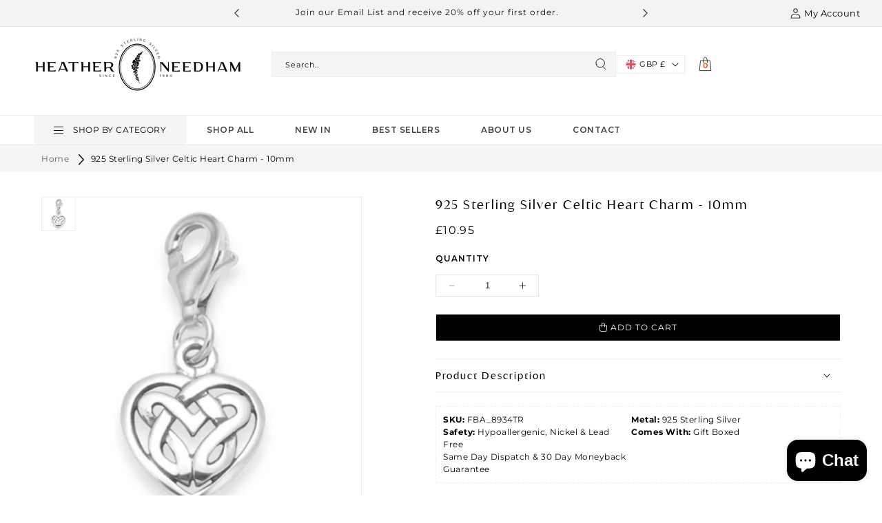

--- FILE ---
content_type: text/html; charset=utf-8
request_url: https://hnsilver.com/products/heather-needham-sterling-silver-celtic-heart-charm-size-10mm-clip-on-charm-fits-thomas-sabo-8934tr
body_size: 55665
content:
<!doctype html>
<html class="no-js" lang="en">
  <head>

<script async src="https://pagead2.googlesyndication.com/pagead/js/adsbygoogle.js?client=ca-pub-4057860468446332"
     crossorigin="anonymous"></script>

<!-- Google Tag Manager -->
<script>(function(w,d,s,l,i){w[l]=w[l]||[];w[l].push({'gtm.start':
new Date().getTime(),event:'gtm.js'});var f=d.getElementsByTagName(s)[0],
j=d.createElement(s),dl=l!='dataLayer'?'&l='+l:'';j.async=true;j.src=
'https://www.googletagmanager.com/gtm.js?id='+i+dl;f.parentNode.insertBefore(j,f);
})(window,document,'script','dataLayer','GTM-K4WMBPC6');</script>
<!-- End Google Tag Manager -->
    <!-- Google tag (gtag.js) -->
<script async src="https://www.googletagmanager.com/gtag/js?id=G-49T84W07VT"></script>
<script>
  window.dataLayer = window.dataLayer || [];
  function gtag(){dataLayer.push(arguments);}
  gtag('js', new Date());

  gtag('config', 'G-49T84W07VT');
</script>
 
<meta charset="utf-8">
    <meta http-equiv="X-UA-Compatible" content="IE=edge">
    <meta name="viewport" content="width=device-width,initial-scale=1">
    <meta name="theme-color" content="">
    <link rel="canonical" href="https://hnsilver.com/products/heather-needham-sterling-silver-celtic-heart-charm-size-10mm-clip-on-charm-fits-thomas-sabo-8934tr"><link rel="icon" type="image/png" href="//hnsilver.com/cdn/shop/files/HeatherNeedhamSilver-Icon_White.jpg?crop=center&height=32&v=1716376987&width=32"><link rel="preconnect" href="https://fonts.shopifycdn.com" crossorigin><title>
      925 Sterling Silver Celtic Heart Charm Jewellery - 10mm
 &ndash; heatherneedhamsilver</title>

    
      <meta name="description" content="Discover our exquisite 925 sterling silver Celtic heart charm jewellery, crafted with premium 92.5 silver and hallmarked for quality. This stunning 10mm charm features an intricate Celtic knot design, symbolizing eternal love and friendship. Elevate your style with this versatile sterling silver charm, perfect for adding a touch of elegance to any outfit or accessory. Enjoy free UK shipping, 7-day free exchanges, and certificates of authenticity with your purchase. Shop now and find the perfect addition to your jewellery collection.">
    

    

<meta property="og:site_name" content="heatherneedhamsilver">
<meta property="og:url" content="https://hnsilver.com/products/heather-needham-sterling-silver-celtic-heart-charm-size-10mm-clip-on-charm-fits-thomas-sabo-8934tr">
<meta property="og:title" content="925 Sterling Silver Celtic Heart Charm Jewellery - 10mm">
<meta property="og:type" content="product">
<meta property="og:description" content="Discover our exquisite 925 sterling silver Celtic heart charm jewellery, crafted with premium 92.5 silver and hallmarked for quality. This stunning 10mm charm features an intricate Celtic knot design, symbolizing eternal love and friendship. Elevate your style with this versatile sterling silver charm, perfect for adding a touch of elegance to any outfit or accessory. Enjoy free UK shipping, 7-day free exchanges, and certificates of authenticity with your purchase. Shop now and find the perfect addition to your jewellery collection."><meta property="og:image" content="http://hnsilver.com/cdn/shop/files/8934TR.jpg?v=1691779987">
  <meta property="og:image:secure_url" content="https://hnsilver.com/cdn/shop/files/8934TR.jpg?v=1691779987">
  <meta property="og:image:width" content="344">
  <meta property="og:image:height" content="344"><meta property="og:price:amount" content="10.95">
  <meta property="og:price:currency" content="GBP"><meta name="twitter:card" content="summary_large_image">
<meta name="twitter:title" content="925 Sterling Silver Celtic Heart Charm Jewellery - 10mm">
<meta name="twitter:description" content="Discover our exquisite 925 sterling silver Celtic heart charm jewellery, crafted with premium 92.5 silver and hallmarked for quality. This stunning 10mm charm features an intricate Celtic knot design, symbolizing eternal love and friendship. Elevate your style with this versatile sterling silver charm, perfect for adding a touch of elegance to any outfit or accessory. Enjoy free UK shipping, 7-day free exchanges, and certificates of authenticity with your purchase. Shop now and find the perfect addition to your jewellery collection.">


    <script src="//hnsilver.com/cdn/shop/t/17/assets/constants.js?v=58251544750838685771695383074" defer="defer"></script>
    <script src="//hnsilver.com/cdn/shop/t/17/assets/pubsub.js?v=158357773527763999511695383075" defer="defer"></script>
    <script src="//hnsilver.com/cdn/shop/t/17/assets/global.js?v=54939145903281508041695383074" defer="defer"></script><script src="//hnsilver.com/cdn/shop/t/17/assets/animations.js?v=88693664871331136111695383073" defer="defer"></script><script>window.performance && window.performance.mark && window.performance.mark('shopify.content_for_header.start');</script><meta name="google-site-verification" content="Cq94FGBtJLe3sLitTq4tUPrmSTjqfW1Md-EriUnzY_I">
<meta id="shopify-digital-wallet" name="shopify-digital-wallet" content="/68395106596/digital_wallets/dialog">
<meta name="shopify-checkout-api-token" content="18c8c0f2ff0e3b17b48643cf1b43e112">
<link rel="alternate" type="application/json+oembed" href="https://hnsilver.com/products/heather-needham-sterling-silver-celtic-heart-charm-size-10mm-clip-on-charm-fits-thomas-sabo-8934tr.oembed">
<script async="async" src="/checkouts/internal/preloads.js?locale=en-GB"></script>
<link rel="preconnect" href="https://shop.app" crossorigin="anonymous">
<script async="async" src="https://shop.app/checkouts/internal/preloads.js?locale=en-GB&shop_id=68395106596" crossorigin="anonymous"></script>
<script id="apple-pay-shop-capabilities" type="application/json">{"shopId":68395106596,"countryCode":"GB","currencyCode":"GBP","merchantCapabilities":["supports3DS"],"merchantId":"gid:\/\/shopify\/Shop\/68395106596","merchantName":"heatherneedhamsilver","requiredBillingContactFields":["postalAddress","email"],"requiredShippingContactFields":["postalAddress","email"],"shippingType":"shipping","supportedNetworks":["visa","maestro","masterCard","amex","discover","elo"],"total":{"type":"pending","label":"heatherneedhamsilver","amount":"1.00"},"shopifyPaymentsEnabled":true,"supportsSubscriptions":true}</script>
<script id="shopify-features" type="application/json">{"accessToken":"18c8c0f2ff0e3b17b48643cf1b43e112","betas":["rich-media-storefront-analytics"],"domain":"hnsilver.com","predictiveSearch":true,"shopId":68395106596,"locale":"en"}</script>
<script>var Shopify = Shopify || {};
Shopify.shop = "heatherneedhamsilver.myshopify.com";
Shopify.locale = "en";
Shopify.currency = {"active":"GBP","rate":"1.0"};
Shopify.country = "GB";
Shopify.theme = {"name":"heatherneedhamsilver Zenonlabs-22-09-2023","id":160061718820,"schema_name":"Dawn","schema_version":"11.0.0","theme_store_id":null,"role":"main"};
Shopify.theme.handle = "null";
Shopify.theme.style = {"id":null,"handle":null};
Shopify.cdnHost = "hnsilver.com/cdn";
Shopify.routes = Shopify.routes || {};
Shopify.routes.root = "/";</script>
<script type="module">!function(o){(o.Shopify=o.Shopify||{}).modules=!0}(window);</script>
<script>!function(o){function n(){var o=[];function n(){o.push(Array.prototype.slice.apply(arguments))}return n.q=o,n}var t=o.Shopify=o.Shopify||{};t.loadFeatures=n(),t.autoloadFeatures=n()}(window);</script>
<script>
  window.ShopifyPay = window.ShopifyPay || {};
  window.ShopifyPay.apiHost = "shop.app\/pay";
  window.ShopifyPay.redirectState = null;
</script>
<script id="shop-js-analytics" type="application/json">{"pageType":"product"}</script>
<script defer="defer" async type="module" src="//hnsilver.com/cdn/shopifycloud/shop-js/modules/v2/client.init-shop-cart-sync_BN7fPSNr.en.esm.js"></script>
<script defer="defer" async type="module" src="//hnsilver.com/cdn/shopifycloud/shop-js/modules/v2/chunk.common_Cbph3Kss.esm.js"></script>
<script defer="defer" async type="module" src="//hnsilver.com/cdn/shopifycloud/shop-js/modules/v2/chunk.modal_DKumMAJ1.esm.js"></script>
<script type="module">
  await import("//hnsilver.com/cdn/shopifycloud/shop-js/modules/v2/client.init-shop-cart-sync_BN7fPSNr.en.esm.js");
await import("//hnsilver.com/cdn/shopifycloud/shop-js/modules/v2/chunk.common_Cbph3Kss.esm.js");
await import("//hnsilver.com/cdn/shopifycloud/shop-js/modules/v2/chunk.modal_DKumMAJ1.esm.js");

  window.Shopify.SignInWithShop?.initShopCartSync?.({"fedCMEnabled":true,"windoidEnabled":true});

</script>
<script>
  window.Shopify = window.Shopify || {};
  if (!window.Shopify.featureAssets) window.Shopify.featureAssets = {};
  window.Shopify.featureAssets['shop-js'] = {"shop-cart-sync":["modules/v2/client.shop-cart-sync_CJVUk8Jm.en.esm.js","modules/v2/chunk.common_Cbph3Kss.esm.js","modules/v2/chunk.modal_DKumMAJ1.esm.js"],"init-fed-cm":["modules/v2/client.init-fed-cm_7Fvt41F4.en.esm.js","modules/v2/chunk.common_Cbph3Kss.esm.js","modules/v2/chunk.modal_DKumMAJ1.esm.js"],"init-shop-email-lookup-coordinator":["modules/v2/client.init-shop-email-lookup-coordinator_Cc088_bR.en.esm.js","modules/v2/chunk.common_Cbph3Kss.esm.js","modules/v2/chunk.modal_DKumMAJ1.esm.js"],"init-windoid":["modules/v2/client.init-windoid_hPopwJRj.en.esm.js","modules/v2/chunk.common_Cbph3Kss.esm.js","modules/v2/chunk.modal_DKumMAJ1.esm.js"],"shop-button":["modules/v2/client.shop-button_B0jaPSNF.en.esm.js","modules/v2/chunk.common_Cbph3Kss.esm.js","modules/v2/chunk.modal_DKumMAJ1.esm.js"],"shop-cash-offers":["modules/v2/client.shop-cash-offers_DPIskqss.en.esm.js","modules/v2/chunk.common_Cbph3Kss.esm.js","modules/v2/chunk.modal_DKumMAJ1.esm.js"],"shop-toast-manager":["modules/v2/client.shop-toast-manager_CK7RT69O.en.esm.js","modules/v2/chunk.common_Cbph3Kss.esm.js","modules/v2/chunk.modal_DKumMAJ1.esm.js"],"init-shop-cart-sync":["modules/v2/client.init-shop-cart-sync_BN7fPSNr.en.esm.js","modules/v2/chunk.common_Cbph3Kss.esm.js","modules/v2/chunk.modal_DKumMAJ1.esm.js"],"init-customer-accounts-sign-up":["modules/v2/client.init-customer-accounts-sign-up_CfPf4CXf.en.esm.js","modules/v2/client.shop-login-button_DeIztwXF.en.esm.js","modules/v2/chunk.common_Cbph3Kss.esm.js","modules/v2/chunk.modal_DKumMAJ1.esm.js"],"pay-button":["modules/v2/client.pay-button_CgIwFSYN.en.esm.js","modules/v2/chunk.common_Cbph3Kss.esm.js","modules/v2/chunk.modal_DKumMAJ1.esm.js"],"init-customer-accounts":["modules/v2/client.init-customer-accounts_DQ3x16JI.en.esm.js","modules/v2/client.shop-login-button_DeIztwXF.en.esm.js","modules/v2/chunk.common_Cbph3Kss.esm.js","modules/v2/chunk.modal_DKumMAJ1.esm.js"],"avatar":["modules/v2/client.avatar_BTnouDA3.en.esm.js"],"init-shop-for-new-customer-accounts":["modules/v2/client.init-shop-for-new-customer-accounts_CsZy_esa.en.esm.js","modules/v2/client.shop-login-button_DeIztwXF.en.esm.js","modules/v2/chunk.common_Cbph3Kss.esm.js","modules/v2/chunk.modal_DKumMAJ1.esm.js"],"shop-follow-button":["modules/v2/client.shop-follow-button_BRMJjgGd.en.esm.js","modules/v2/chunk.common_Cbph3Kss.esm.js","modules/v2/chunk.modal_DKumMAJ1.esm.js"],"checkout-modal":["modules/v2/client.checkout-modal_B9Drz_yf.en.esm.js","modules/v2/chunk.common_Cbph3Kss.esm.js","modules/v2/chunk.modal_DKumMAJ1.esm.js"],"shop-login-button":["modules/v2/client.shop-login-button_DeIztwXF.en.esm.js","modules/v2/chunk.common_Cbph3Kss.esm.js","modules/v2/chunk.modal_DKumMAJ1.esm.js"],"lead-capture":["modules/v2/client.lead-capture_DXYzFM3R.en.esm.js","modules/v2/chunk.common_Cbph3Kss.esm.js","modules/v2/chunk.modal_DKumMAJ1.esm.js"],"shop-login":["modules/v2/client.shop-login_CA5pJqmO.en.esm.js","modules/v2/chunk.common_Cbph3Kss.esm.js","modules/v2/chunk.modal_DKumMAJ1.esm.js"],"payment-terms":["modules/v2/client.payment-terms_BxzfvcZJ.en.esm.js","modules/v2/chunk.common_Cbph3Kss.esm.js","modules/v2/chunk.modal_DKumMAJ1.esm.js"]};
</script>
<script>(function() {
  var isLoaded = false;
  function asyncLoad() {
    if (isLoaded) return;
    isLoaded = true;
    var urls = ["https:\/\/boostsales.apps.avada.io\/scripttag\/avada-tracking.min.js?shop=heatherneedhamsilver.myshopify.com","https:\/\/cdn.hextom.com\/js\/quickannouncementbar.js?shop=heatherneedhamsilver.myshopify.com","https:\/\/cdn.hextom.com\/js\/ultimatesalesboost.js?shop=heatherneedhamsilver.myshopify.com"];
    for (var i = 0; i < urls.length; i++) {
      var s = document.createElement('script');
      s.type = 'text/javascript';
      s.async = true;
      s.src = urls[i];
      var x = document.getElementsByTagName('script')[0];
      x.parentNode.insertBefore(s, x);
    }
  };
  if(window.attachEvent) {
    window.attachEvent('onload', asyncLoad);
  } else {
    window.addEventListener('load', asyncLoad, false);
  }
})();</script>
<script id="__st">var __st={"a":68395106596,"offset":-18000,"reqid":"8f442c31-365c-486d-b4a4-f6288c63ec06-1769914176","pageurl":"hnsilver.com\/products\/heather-needham-sterling-silver-celtic-heart-charm-size-10mm-clip-on-charm-fits-thomas-sabo-8934tr","u":"85a1cf25d4f0","p":"product","rtyp":"product","rid":8583577698596};</script>
<script>window.ShopifyPaypalV4VisibilityTracking = true;</script>
<script id="captcha-bootstrap">!function(){'use strict';const t='contact',e='account',n='new_comment',o=[[t,t],['blogs',n],['comments',n],[t,'customer']],c=[[e,'customer_login'],[e,'guest_login'],[e,'recover_customer_password'],[e,'create_customer']],r=t=>t.map((([t,e])=>`form[action*='/${t}']:not([data-nocaptcha='true']) input[name='form_type'][value='${e}']`)).join(','),a=t=>()=>t?[...document.querySelectorAll(t)].map((t=>t.form)):[];function s(){const t=[...o],e=r(t);return a(e)}const i='password',u='form_key',d=['recaptcha-v3-token','g-recaptcha-response','h-captcha-response',i],f=()=>{try{return window.sessionStorage}catch{return}},m='__shopify_v',_=t=>t.elements[u];function p(t,e,n=!1){try{const o=window.sessionStorage,c=JSON.parse(o.getItem(e)),{data:r}=function(t){const{data:e,action:n}=t;return t[m]||n?{data:e,action:n}:{data:t,action:n}}(c);for(const[e,n]of Object.entries(r))t.elements[e]&&(t.elements[e].value=n);n&&o.removeItem(e)}catch(o){console.error('form repopulation failed',{error:o})}}const l='form_type',E='cptcha';function T(t){t.dataset[E]=!0}const w=window,h=w.document,L='Shopify',v='ce_forms',y='captcha';let A=!1;((t,e)=>{const n=(g='f06e6c50-85a8-45c8-87d0-21a2b65856fe',I='https://cdn.shopify.com/shopifycloud/storefront-forms-hcaptcha/ce_storefront_forms_captcha_hcaptcha.v1.5.2.iife.js',D={infoText:'Protected by hCaptcha',privacyText:'Privacy',termsText:'Terms'},(t,e,n)=>{const o=w[L][v],c=o.bindForm;if(c)return c(t,g,e,D).then(n);var r;o.q.push([[t,g,e,D],n]),r=I,A||(h.body.append(Object.assign(h.createElement('script'),{id:'captcha-provider',async:!0,src:r})),A=!0)});var g,I,D;w[L]=w[L]||{},w[L][v]=w[L][v]||{},w[L][v].q=[],w[L][y]=w[L][y]||{},w[L][y].protect=function(t,e){n(t,void 0,e),T(t)},Object.freeze(w[L][y]),function(t,e,n,w,h,L){const[v,y,A,g]=function(t,e,n){const i=e?o:[],u=t?c:[],d=[...i,...u],f=r(d),m=r(i),_=r(d.filter((([t,e])=>n.includes(e))));return[a(f),a(m),a(_),s()]}(w,h,L),I=t=>{const e=t.target;return e instanceof HTMLFormElement?e:e&&e.form},D=t=>v().includes(t);t.addEventListener('submit',(t=>{const e=I(t);if(!e)return;const n=D(e)&&!e.dataset.hcaptchaBound&&!e.dataset.recaptchaBound,o=_(e),c=g().includes(e)&&(!o||!o.value);(n||c)&&t.preventDefault(),c&&!n&&(function(t){try{if(!f())return;!function(t){const e=f();if(!e)return;const n=_(t);if(!n)return;const o=n.value;o&&e.removeItem(o)}(t);const e=Array.from(Array(32),(()=>Math.random().toString(36)[2])).join('');!function(t,e){_(t)||t.append(Object.assign(document.createElement('input'),{type:'hidden',name:u})),t.elements[u].value=e}(t,e),function(t,e){const n=f();if(!n)return;const o=[...t.querySelectorAll(`input[type='${i}']`)].map((({name:t})=>t)),c=[...d,...o],r={};for(const[a,s]of new FormData(t).entries())c.includes(a)||(r[a]=s);n.setItem(e,JSON.stringify({[m]:1,action:t.action,data:r}))}(t,e)}catch(e){console.error('failed to persist form',e)}}(e),e.submit())}));const S=(t,e)=>{t&&!t.dataset[E]&&(n(t,e.some((e=>e===t))),T(t))};for(const o of['focusin','change'])t.addEventListener(o,(t=>{const e=I(t);D(e)&&S(e,y())}));const B=e.get('form_key'),M=e.get(l),P=B&&M;t.addEventListener('DOMContentLoaded',(()=>{const t=y();if(P)for(const e of t)e.elements[l].value===M&&p(e,B);[...new Set([...A(),...v().filter((t=>'true'===t.dataset.shopifyCaptcha))])].forEach((e=>S(e,t)))}))}(h,new URLSearchParams(w.location.search),n,t,e,['guest_login'])})(!0,!0)}();</script>
<script integrity="sha256-4kQ18oKyAcykRKYeNunJcIwy7WH5gtpwJnB7kiuLZ1E=" data-source-attribution="shopify.loadfeatures" defer="defer" src="//hnsilver.com/cdn/shopifycloud/storefront/assets/storefront/load_feature-a0a9edcb.js" crossorigin="anonymous"></script>
<script crossorigin="anonymous" defer="defer" src="//hnsilver.com/cdn/shopifycloud/storefront/assets/shopify_pay/storefront-65b4c6d7.js?v=20250812"></script>
<script data-source-attribution="shopify.dynamic_checkout.dynamic.init">var Shopify=Shopify||{};Shopify.PaymentButton=Shopify.PaymentButton||{isStorefrontPortableWallets:!0,init:function(){window.Shopify.PaymentButton.init=function(){};var t=document.createElement("script");t.src="https://hnsilver.com/cdn/shopifycloud/portable-wallets/latest/portable-wallets.en.js",t.type="module",document.head.appendChild(t)}};
</script>
<script data-source-attribution="shopify.dynamic_checkout.buyer_consent">
  function portableWalletsHideBuyerConsent(e){var t=document.getElementById("shopify-buyer-consent"),n=document.getElementById("shopify-subscription-policy-button");t&&n&&(t.classList.add("hidden"),t.setAttribute("aria-hidden","true"),n.removeEventListener("click",e))}function portableWalletsShowBuyerConsent(e){var t=document.getElementById("shopify-buyer-consent"),n=document.getElementById("shopify-subscription-policy-button");t&&n&&(t.classList.remove("hidden"),t.removeAttribute("aria-hidden"),n.addEventListener("click",e))}window.Shopify?.PaymentButton&&(window.Shopify.PaymentButton.hideBuyerConsent=portableWalletsHideBuyerConsent,window.Shopify.PaymentButton.showBuyerConsent=portableWalletsShowBuyerConsent);
</script>
<script data-source-attribution="shopify.dynamic_checkout.cart.bootstrap">document.addEventListener("DOMContentLoaded",(function(){function t(){return document.querySelector("shopify-accelerated-checkout-cart, shopify-accelerated-checkout")}if(t())Shopify.PaymentButton.init();else{new MutationObserver((function(e,n){t()&&(Shopify.PaymentButton.init(),n.disconnect())})).observe(document.body,{childList:!0,subtree:!0})}}));
</script>
<script id='scb4127' type='text/javascript' async='' src='https://hnsilver.com/cdn/shopifycloud/privacy-banner/storefront-banner.js'></script><link id="shopify-accelerated-checkout-styles" rel="stylesheet" media="screen" href="https://hnsilver.com/cdn/shopifycloud/portable-wallets/latest/accelerated-checkout-backwards-compat.css" crossorigin="anonymous">
<style id="shopify-accelerated-checkout-cart">
        #shopify-buyer-consent {
  margin-top: 1em;
  display: inline-block;
  width: 100%;
}

#shopify-buyer-consent.hidden {
  display: none;
}

#shopify-subscription-policy-button {
  background: none;
  border: none;
  padding: 0;
  text-decoration: underline;
  font-size: inherit;
  cursor: pointer;
}

#shopify-subscription-policy-button::before {
  box-shadow: none;
}

      </style>
<script id="sections-script" data-sections="header" defer="defer" src="//hnsilver.com/cdn/shop/t/17/compiled_assets/scripts.js?v=2613"></script>
<script>window.performance && window.performance.mark && window.performance.mark('shopify.content_for_header.end');</script>


    <link href="//hnsilver.com/cdn/shop/t/17/assets/font-family.css?v=77683694809392172311695383074" rel="stylesheet" type="text/css" media="all" />
    <link rel="preconnect" href="https://fonts.googleapis.com">
    <link rel="preconnect" href="https://fonts.gstatic.com" crossorigin>
    <link href="https://fonts.googleapis.com/css2?family=Montserrat:wght@100;200;300;400;500;600;700;800;900&display=swap" rel="stylesheet">

    <style data-shopify>
      @font-face {
  font-family: Montserrat;
  font-weight: 400;
  font-style: normal;
  font-display: swap;
  src: url("//hnsilver.com/cdn/fonts/montserrat/montserrat_n4.81949fa0ac9fd2021e16436151e8eaa539321637.woff2") format("woff2"),
       url("//hnsilver.com/cdn/fonts/montserrat/montserrat_n4.a6c632ca7b62da89c3594789ba828388aac693fe.woff") format("woff");
}

      @font-face {
  font-family: Montserrat;
  font-weight: 700;
  font-style: normal;
  font-display: swap;
  src: url("//hnsilver.com/cdn/fonts/montserrat/montserrat_n7.3c434e22befd5c18a6b4afadb1e3d77c128c7939.woff2") format("woff2"),
       url("//hnsilver.com/cdn/fonts/montserrat/montserrat_n7.5d9fa6e2cae713c8fb539a9876489d86207fe957.woff") format("woff");
}

      @font-face {
  font-family: Montserrat;
  font-weight: 400;
  font-style: italic;
  font-display: swap;
  src: url("//hnsilver.com/cdn/fonts/montserrat/montserrat_i4.5a4ea298b4789e064f62a29aafc18d41f09ae59b.woff2") format("woff2"),
       url("//hnsilver.com/cdn/fonts/montserrat/montserrat_i4.072b5869c5e0ed5b9d2021e4c2af132e16681ad2.woff") format("woff");
}

      @font-face {
  font-family: Montserrat;
  font-weight: 700;
  font-style: italic;
  font-display: swap;
  src: url("//hnsilver.com/cdn/fonts/montserrat/montserrat_i7.a0d4a463df4f146567d871890ffb3c80408e7732.woff2") format("woff2"),
       url("//hnsilver.com/cdn/fonts/montserrat/montserrat_i7.f6ec9f2a0681acc6f8152c40921d2a4d2e1a2c78.woff") format("woff");
}

      @font-face {
  font-family: Montserrat;
  font-weight: 700;
  font-style: normal;
  font-display: swap;
  src: url("//hnsilver.com/cdn/fonts/montserrat/montserrat_n7.3c434e22befd5c18a6b4afadb1e3d77c128c7939.woff2") format("woff2"),
       url("//hnsilver.com/cdn/fonts/montserrat/montserrat_n7.5d9fa6e2cae713c8fb539a9876489d86207fe957.woff") format("woff");
}


      
        :root,
        .color-background-1 {
          --color-background: 255,255,255;
        
          --gradient-background: #ffffff;
        
        --color-foreground: 0,0,0;
        --color-shadow: 18,18,18;
        --color-button: 255,255,255;
        --color-button-text: 255,255,255;
        --color-secondary-button: 255,255,255;
        --color-secondary-button-text: 255,255,255;
        --color-link: 255,255,255;
        --color-badge-foreground: 0,0,0;
        --color-badge-background: 255,255,255;
        --color-badge-border: 0,0,0;
        --payment-terms-background-color: rgb(255 255 255);
      }
      
        
        .color-background-2 {
          --color-background: 243,243,243;
        
          --gradient-background: #f3f3f3;
        
        --color-foreground: 18,18,18;
        --color-shadow: 0,0,0;
        --color-button: 255,255,255;
        --color-button-text: 255,255,255;
        --color-secondary-button: 243,243,243;
        --color-secondary-button-text: 0,0,0;
        --color-link: 0,0,0;
        --color-badge-foreground: 18,18,18;
        --color-badge-background: 243,243,243;
        --color-badge-border: 18,18,18;
        --payment-terms-background-color: rgb(243 243 243);
      }
      
        
        .color-inverse {
          --color-background: 0,0,0;
        
          --gradient-background: #000000;
        
        --color-foreground: 255,255,255;
        --color-shadow: 0,0,0;
        --color-button: 255,255,255;
        --color-button-text: 0,0,0;
        --color-secondary-button: 0,0,0;
        --color-secondary-button-text: 255,255,255;
        --color-link: 255,255,255;
        --color-badge-foreground: 255,255,255;
        --color-badge-background: 0,0,0;
        --color-badge-border: 255,255,255;
        --payment-terms-background-color: rgb(0 0 0);
      }
      
        
        .color-accent-1 {
          --color-background: 18,18,18;
        
          --gradient-background: #121212;
        
        --color-foreground: 255,255,255;
        --color-shadow: 18,18,18;
        --color-button: 255,255,255;
        --color-button-text: 18,18,18;
        --color-secondary-button: 18,18,18;
        --color-secondary-button-text: 255,255,255;
        --color-link: 255,255,255;
        --color-badge-foreground: 255,255,255;
        --color-badge-background: 18,18,18;
        --color-badge-border: 255,255,255;
        --payment-terms-background-color: rgb(18 18 18);
      }
      
        
        .color-accent-2 {
          --color-background: 51,79,180;
        
          --gradient-background: #334fb4;
        
        --color-foreground: 255,255,255;
        --color-shadow: 18,18,18;
        --color-button: 255,255,255;
        --color-button-text: 51,79,180;
        --color-secondary-button: 51,79,180;
        --color-secondary-button-text: 255,255,255;
        --color-link: 255,255,255;
        --color-badge-foreground: 255,255,255;
        --color-badge-background: 51,79,180;
        --color-badge-border: 255,255,255;
        --payment-terms-background-color: rgb(51 79 180);
      }
      
        
        .color-scheme-707c0f57-cfee-4f94-b7a7-8e79b2f5381c {
          --color-background: 255,255,255;
        
          --gradient-background: #ffffff;
        
        --color-foreground: 0,0,0;
        --color-shadow: 255,255,255;
        --color-button: 255,255,255;
        --color-button-text: 0,0,0;
        --color-secondary-button: 255,255,255;
        --color-secondary-button-text: 255,255,255;
        --color-link: 255,255,255;
        --color-badge-foreground: 0,0,0;
        --color-badge-background: 255,255,255;
        --color-badge-border: 0,0,0;
        --payment-terms-background-color: rgb(255 255 255);
      }
      
        
        .color-scheme-0dce9e2a-28d7-4a3d-9bcf-e7c5c81e4b60 {
          --color-background: 85,70,59;
        
          --gradient-background: #55463b;
        
        --color-foreground: 255,255,255;
        --color-shadow: 0,0,0;
        --color-button: 0,0,0;
        --color-button-text: 255,255,255;
        --color-secondary-button: 85,70,59;
        --color-secondary-button-text: 0,0,0;
        --color-link: 0,0,0;
        --color-badge-foreground: 255,255,255;
        --color-badge-background: 85,70,59;
        --color-badge-border: 255,255,255;
        --payment-terms-background-color: rgb(85 70 59);
      }
      
        
        .color-scheme-65101eed-a0fc-4723-8c5b-412b81fc1b9b {
          --color-background: 61,37,21;
        
          --gradient-background: #3d2515;
        
        --color-foreground: 0,0,0;
        --color-shadow: 0,0,0;
        --color-button: 0,0,0;
        --color-button-text: 255,255,255;
        --color-secondary-button: 61,37,21;
        --color-secondary-button-text: 0,0,0;
        --color-link: 0,0,0;
        --color-badge-foreground: 0,0,0;
        --color-badge-background: 61,37,21;
        --color-badge-border: 0,0,0;
        --payment-terms-background-color: rgb(61 37 21);
      }
      
        
        .color-scheme-720e4975-3c75-4c88-9230-bea8371f1508 {
          --color-background: 245,245,245;
        
          --gradient-background: #f5f5f5;
        
        --color-foreground: 0,0,0;
        --color-shadow: 0,0,0;
        --color-button: 0,0,0;
        --color-button-text: 255,255,255;
        --color-secondary-button: 245,245,245;
        --color-secondary-button-text: 0,0,0;
        --color-link: 0,0,0;
        --color-badge-foreground: 0,0,0;
        --color-badge-background: 245,245,245;
        --color-badge-border: 0,0,0;
        --payment-terms-background-color: rgb(245 245 245);
      }
      
        
        .color-scheme-c76bc37c-f9e8-43c9-88f9-7637bdfb6291 {
          --color-background: 245,245,245;
        
          --gradient-background: #f5f5f5;
        
        --color-foreground: 48,48,48;
        --color-shadow: 209,211,212;
        --color-button: 60,61,65;
        --color-button-text: 245,242,231;
        --color-secondary-button: 245,245,245;
        --color-secondary-button-text: 219,110,51;
        --color-link: 219,110,51;
        --color-badge-foreground: 48,48,48;
        --color-badge-background: 245,245,245;
        --color-badge-border: 48,48,48;
        --payment-terms-background-color: rgb(245 245 245);
      }
      
        
        .color-scheme-63db8e6e-44b2-4618-b246-44eea1b9222b {
          --color-background: 61,37,21;
        
          --gradient-background: #3d2515;
        
        --color-foreground: 255,255,255;
        --color-shadow: 0,0,0;
        --color-button: 0,0,0;
        --color-button-text: 255,255,255;
        --color-secondary-button: 61,37,21;
        --color-secondary-button-text: 0,0,0;
        --color-link: 0,0,0;
        --color-badge-foreground: 255,255,255;
        --color-badge-background: 61,37,21;
        --color-badge-border: 255,255,255;
        --payment-terms-background-color: rgb(61 37 21);
      }
      

      body, .color-background-1, .color-background-2, .color-inverse, .color-accent-1, .color-accent-2, .color-scheme-707c0f57-cfee-4f94-b7a7-8e79b2f5381c, .color-scheme-0dce9e2a-28d7-4a3d-9bcf-e7c5c81e4b60, .color-scheme-65101eed-a0fc-4723-8c5b-412b81fc1b9b, .color-scheme-720e4975-3c75-4c88-9230-bea8371f1508, .color-scheme-c76bc37c-f9e8-43c9-88f9-7637bdfb6291, .color-scheme-63db8e6e-44b2-4618-b246-44eea1b9222b {
        color: rgba(var(--color-foreground));
        background-color: rgb(var(--color-background));
      }

      :root {
        --font-body-family: Montserrat, sans-serif;
        --font-body-style: normal;
        --font-body-weight: 400;
        --font-body-weight-bold: 700;

         
          --font-heading-family: 'ivy_mode';
          --font-heading-weight: 400;
        
        --font-heading-style: normal;

        --font-body-scale: 1.0;
        --font-heading-scale: 1.0;

        --media-padding: px;
        --media-border-opacity: 0.05;
        --media-border-width: 0px;
        --media-radius: 0px;
        --media-shadow-opacity: 0.0;
        --media-shadow-horizontal-offset: 0px;
        --media-shadow-vertical-offset: 4px;
        --media-shadow-blur-radius: 5px;
        --media-shadow-visible: 0;

        --page-width: 130rem;
        --page-width-margin: 0rem;

        --product-card-image-padding: 0.0rem;
        --product-card-corner-radius: 0.0rem;
        --product-card-text-alignment: center;
        --product-card-border-width: 0.0rem;
        --product-card-border-opacity: 0.1;
        --product-card-shadow-opacity: 0.0;
        --product-card-shadow-visible: 0;
        --product-card-shadow-horizontal-offset: 0.0rem;
        --product-card-shadow-vertical-offset: 0.4rem;
        --product-card-shadow-blur-radius: 0.5rem;

        --collection-card-image-padding: 0.0rem;
        --collection-card-corner-radius: 0.0rem;
        --collection-card-text-alignment: center;
        --collection-card-border-width: 0.0rem;
        --collection-card-border-opacity: 0.1;
        --collection-card-shadow-opacity: 0.0;
        --collection-card-shadow-visible: 0;
        --collection-card-shadow-horizontal-offset: 0.0rem;
        --collection-card-shadow-vertical-offset: 0.0rem;
        --collection-card-shadow-blur-radius: 0.5rem;

        --blog-card-image-padding: 0.0rem;
        --blog-card-corner-radius: 0.0rem;
        --blog-card-text-alignment: left;
        --blog-card-border-width: 0.0rem;
        --blog-card-border-opacity: 0.1;
        --blog-card-shadow-opacity: 0.0;
        --blog-card-shadow-visible: 0;
        --blog-card-shadow-horizontal-offset: 0.0rem;
        --blog-card-shadow-vertical-offset: 0.4rem;
        --blog-card-shadow-blur-radius: 0.5rem;

        --badge-corner-radius: 4.0rem;

        --popup-border-width: 1px;
        --popup-border-opacity: 0.1;
        --popup-corner-radius: 0px;
        --popup-shadow-opacity: 0.05;
        --popup-shadow-horizontal-offset: 0px;
        --popup-shadow-vertical-offset: 4px;
        --popup-shadow-blur-radius: 5px;

        --drawer-border-width: 1px;
        --drawer-border-opacity: 0.1;
        --drawer-shadow-opacity: 0.0;
        --drawer-shadow-horizontal-offset: 0px;
        --drawer-shadow-vertical-offset: 4px;
        --drawer-shadow-blur-radius: 5px;

        --spacing-sections-desktop: 0px;
        --spacing-sections-mobile: 0px;

        --grid-desktop-vertical-spacing: 40px;
        --grid-desktop-horizontal-spacing: 40px;
        --grid-mobile-vertical-spacing: 20px;
        --grid-mobile-horizontal-spacing: 20px;

        --text-boxes-border-opacity: 0.1;
        --text-boxes-border-width: 0px;
        --text-boxes-radius: 0px;
        --text-boxes-shadow-opacity: 0.0;
        --text-boxes-shadow-visible: 0;
        --text-boxes-shadow-horizontal-offset: 0px;
        --text-boxes-shadow-vertical-offset: 4px;
        --text-boxes-shadow-blur-radius: 5px;

        --buttons-radius: 0px;
        --buttons-radius-outset: 0px;
        --buttons-border-width: 1px;
        --buttons-border-opacity: 0.4;
        --buttons-shadow-opacity: 0.0;
        --buttons-shadow-visible: 0;
        --buttons-shadow-horizontal-offset: 0px;
        --buttons-shadow-vertical-offset: 4px;
        --buttons-shadow-blur-radius: 5px;
        --buttons-border-offset: 0px;

        --inputs-radius: 0px;
        --inputs-border-width: 1px;
        --inputs-border-opacity: 0.1;
        --inputs-shadow-opacity: 0.0;
        --inputs-shadow-horizontal-offset: 0px;
        --inputs-margin-offset: 0px;
        --inputs-shadow-vertical-offset: 4px;
        --inputs-shadow-blur-radius: 5px;
        --inputs-radius-outset: 0px;

        --variant-pills-radius: 40px;
        --variant-pills-border-width: 1px;
        --variant-pills-border-opacity: 0.55;
        --variant-pills-shadow-opacity: 0.0;
        --variant-pills-shadow-horizontal-offset: 0px;
        --variant-pills-shadow-vertical-offset: 4px;
        --variant-pills-shadow-blur-radius: 5px;
      }

      *,
      *::before,
      *::after {
        box-sizing: inherit;
      }

      html {
        box-sizing: border-box;
        font-size: calc(var(--font-body-scale) * 62.5%);
        height: 100%;
      }

      body{
        display: grid;
        grid-template-rows: auto auto 1fr auto;
        grid-template-columns: 100%;
        min-height: 100%;
        margin: 0;
        font-size: 1.2rem;
        letter-spacing: 0.05rem;
        line-height: calc(1 + 0.54 / var(--font-body-scale));
        font-family: var(--font-body-family);
        font-style: var(--font-body-style);
        font-weight: var(--font-body-weight);
      }

      @media screen and (min-width: 750px) {
        body {
          font-size: 1.2rem;
        }
      }
    </style>

    <link href="//hnsilver.com/cdn/shop/t/17/assets/base.css?v=48677223694856037341716469754" rel="stylesheet" type="text/css" media="all" />
<link rel="preload" as="font" href="//hnsilver.com/cdn/fonts/montserrat/montserrat_n4.81949fa0ac9fd2021e16436151e8eaa539321637.woff2" type="font/woff2" crossorigin><link rel="preload" as="font" href="//hnsilver.com/cdn/fonts/montserrat/montserrat_n7.3c434e22befd5c18a6b4afadb1e3d77c128c7939.woff2" type="font/woff2" crossorigin><link href="//hnsilver.com/cdn/shop/t/17/assets/component-localization-form.css?v=52911746251369003271695383073" rel="stylesheet" type="text/css" media="all" />
      <script src="//hnsilver.com/cdn/shop/t/17/assets/localization-form.js?v=161644695336821385561695383074" defer="defer"></script><link
        rel="stylesheet"
        href="//hnsilver.com/cdn/shop/t/17/assets/component-predictive-search.css?v=118923337488134913561695383074"
        media="print"
        onload="this.media='all'"
      ><script>
      document.documentElement.className = document.documentElement.className.replace('no-js', 'js');
      if (Shopify.designMode) {
        document.documentElement.classList.add('shopify-design-mode');
      }
    </script>
  <script src="//hnsilver.com/cdn/shop/t/17/assets/jquery.min.js?v=115860211936397945481695383074"></script>

  <link href="https://site-assets.fontawesome.com/releases/v6.4.2/css/all.css" rel="stylesheet">
  <link href="//hnsilver.com/cdn/shop/t/17/assets/swiper.min.css?v=62323790987964928671695383075" rel="stylesheet" type="text/css" media="all" />
  <script src="//hnsilver.com/cdn/shop/t/17/assets/swiper-bundle.min.js?v=15562385832275440411695383075" defer="defer"></script>
    
    <script type="text/javascript">
    (function(c,l,a,r,i,t,y){
        c[a]=c[a]||function(){(c[a].q=c[a].q||[]).push(arguments)};
        t=l.createElement(r);t.async=1;t.src="https://www.clarity.ms/tag/"+i;
        y=l.getElementsByTagName(r)[0];y.parentNode.insertBefore(t,y);
    })(window, document, "clarity", "script", "mwtfk417cq");
</script>
  
  <!-- BEGIN app block: shopify://apps/judge-me-reviews/blocks/judgeme_core/61ccd3b1-a9f2-4160-9fe9-4fec8413e5d8 --><!-- Start of Judge.me Core -->






<link rel="dns-prefetch" href="https://cdnwidget.judge.me">
<link rel="dns-prefetch" href="https://cdn.judge.me">
<link rel="dns-prefetch" href="https://cdn1.judge.me">
<link rel="dns-prefetch" href="https://api.judge.me">

<script data-cfasync='false' class='jdgm-settings-script'>window.jdgmSettings={"pagination":5,"disable_web_reviews":false,"badge_no_review_text":"No reviews","badge_n_reviews_text":"{{ n }} review/reviews","badge_star_color":"#666958","hide_badge_preview_if_no_reviews":true,"badge_hide_text":false,"enforce_center_preview_badge":false,"widget_title":"Customer Reviews","widget_open_form_text":"Write a review","widget_close_form_text":"Cancel review","widget_refresh_page_text":"Refresh page","widget_summary_text":"Based on {{ number_of_reviews }} review/reviews","widget_no_review_text":"Be the first to write a review","widget_name_field_text":"Display name","widget_verified_name_field_text":"Verified Name (public)","widget_name_placeholder_text":"Display name","widget_required_field_error_text":"This field is required.","widget_email_field_text":"Email address","widget_verified_email_field_text":"Verified Email (private, can not be edited)","widget_email_placeholder_text":"Your email address","widget_email_field_error_text":"Please enter a valid email address.","widget_rating_field_text":"Rating","widget_review_title_field_text":"Review Title","widget_review_title_placeholder_text":"Give your review a title","widget_review_body_field_text":"Review content","widget_review_body_placeholder_text":"Start writing here...","widget_pictures_field_text":"Picture/Video (optional)","widget_submit_review_text":"Submit Review","widget_submit_verified_review_text":"Submit Verified Review","widget_submit_success_msg_with_auto_publish":"Thank you! Please refresh the page in a few moments to see your review. You can remove or edit your review by logging into \u003ca href='https://judge.me/login' target='_blank' rel='nofollow noopener'\u003eJudge.me\u003c/a\u003e","widget_submit_success_msg_no_auto_publish":"Thank you! Your review will be published as soon as it is approved by the shop admin. You can remove or edit your review by logging into \u003ca href='https://judge.me/login' target='_blank' rel='nofollow noopener'\u003eJudge.me\u003c/a\u003e","widget_show_default_reviews_out_of_total_text":"Showing {{ n_reviews_shown }} out of {{ n_reviews }} reviews.","widget_show_all_link_text":"Show all","widget_show_less_link_text":"Show less","widget_author_said_text":"{{ reviewer_name }} said:","widget_days_text":"{{ n }} days ago","widget_weeks_text":"{{ n }} week/weeks ago","widget_months_text":"{{ n }} month/months ago","widget_years_text":"{{ n }} year/years ago","widget_yesterday_text":"Yesterday","widget_today_text":"Today","widget_replied_text":"\u003e\u003e {{ shop_name }} replied:","widget_read_more_text":"Read more","widget_reviewer_name_as_initial":"","widget_rating_filter_color":"#fbcd0a","widget_rating_filter_see_all_text":"See all reviews","widget_sorting_most_recent_text":"Most Recent","widget_sorting_highest_rating_text":"Highest Rating","widget_sorting_lowest_rating_text":"Lowest Rating","widget_sorting_with_pictures_text":"Only Pictures","widget_sorting_most_helpful_text":"Most Helpful","widget_open_question_form_text":"Ask a question","widget_reviews_subtab_text":"Reviews","widget_questions_subtab_text":"Questions","widget_question_label_text":"Question","widget_answer_label_text":"Answer","widget_question_placeholder_text":"Write your question here","widget_submit_question_text":"Submit Question","widget_question_submit_success_text":"Thank you for your question! We will notify you once it gets answered.","widget_star_color":"#666958","verified_badge_text":"Verified","verified_badge_bg_color":"","verified_badge_text_color":"","verified_badge_placement":"left-of-reviewer-name","widget_review_max_height":"","widget_hide_border":false,"widget_social_share":false,"widget_thumb":false,"widget_review_location_show":false,"widget_location_format":"","all_reviews_include_out_of_store_products":true,"all_reviews_out_of_store_text":"(out of store)","all_reviews_pagination":100,"all_reviews_product_name_prefix_text":"about","enable_review_pictures":true,"enable_question_anwser":false,"widget_theme":"default","review_date_format":"mm/dd/yyyy","default_sort_method":"most-recent","widget_product_reviews_subtab_text":"Product Reviews","widget_shop_reviews_subtab_text":"Shop Reviews","widget_other_products_reviews_text":"Reviews for other products","widget_store_reviews_subtab_text":"Store reviews","widget_no_store_reviews_text":"This store hasn't received any reviews yet","widget_web_restriction_product_reviews_text":"This product hasn't received any reviews yet","widget_no_items_text":"No items found","widget_show_more_text":"Show more","widget_write_a_store_review_text":"Write a Store Review","widget_other_languages_heading":"Reviews in Other Languages","widget_translate_review_text":"Translate review to {{ language }}","widget_translating_review_text":"Translating...","widget_show_original_translation_text":"Show original ({{ language }})","widget_translate_review_failed_text":"Review couldn't be translated.","widget_translate_review_retry_text":"Retry","widget_translate_review_try_again_later_text":"Try again later","show_product_url_for_grouped_product":false,"widget_sorting_pictures_first_text":"Pictures First","show_pictures_on_all_rev_page_mobile":false,"show_pictures_on_all_rev_page_desktop":false,"floating_tab_hide_mobile_install_preference":false,"floating_tab_button_name":"★ Reviews","floating_tab_title":"Let customers speak for us","floating_tab_button_color":"","floating_tab_button_background_color":"","floating_tab_url":"","floating_tab_url_enabled":false,"floating_tab_tab_style":"text","all_reviews_text_badge_text":"Customers rate us {{ shop.metafields.judgeme.all_reviews_rating | round: 1 }}/5 based on {{ shop.metafields.judgeme.all_reviews_count }} reviews.","all_reviews_text_badge_text_branded_style":"{{ shop.metafields.judgeme.all_reviews_rating | round: 1 }} out of 5 stars based on {{ shop.metafields.judgeme.all_reviews_count }} reviews","is_all_reviews_text_badge_a_link":false,"show_stars_for_all_reviews_text_badge":false,"all_reviews_text_badge_url":"","all_reviews_text_style":"branded","all_reviews_text_color_style":"judgeme_brand_color","all_reviews_text_color":"#108474","all_reviews_text_show_jm_brand":true,"featured_carousel_show_header":true,"featured_carousel_title":"Let customers speak for us","testimonials_carousel_title":"Customers are saying","videos_carousel_title":"Real customer stories","cards_carousel_title":"Customers are saying","featured_carousel_count_text":"from {{ n }} reviews","featured_carousel_add_link_to_all_reviews_page":false,"featured_carousel_url":"","featured_carousel_show_images":true,"featured_carousel_autoslide_interval":5,"featured_carousel_arrows_on_the_sides":false,"featured_carousel_height":250,"featured_carousel_width":80,"featured_carousel_image_size":0,"featured_carousel_image_height":250,"featured_carousel_arrow_color":"#eeeeee","verified_count_badge_style":"branded","verified_count_badge_orientation":"horizontal","verified_count_badge_color_style":"judgeme_brand_color","verified_count_badge_color":"#108474","is_verified_count_badge_a_link":false,"verified_count_badge_url":"","verified_count_badge_show_jm_brand":true,"widget_rating_preset_default":5,"widget_first_sub_tab":"product-reviews","widget_show_histogram":true,"widget_histogram_use_custom_color":false,"widget_pagination_use_custom_color":false,"widget_star_use_custom_color":true,"widget_verified_badge_use_custom_color":false,"widget_write_review_use_custom_color":false,"picture_reminder_submit_button":"Upload Pictures","enable_review_videos":false,"mute_video_by_default":false,"widget_sorting_videos_first_text":"Videos First","widget_review_pending_text":"Pending","featured_carousel_items_for_large_screen":3,"social_share_options_order":"Facebook,Twitter","remove_microdata_snippet":false,"disable_json_ld":false,"enable_json_ld_products":false,"preview_badge_show_question_text":false,"preview_badge_no_question_text":"No questions","preview_badge_n_question_text":"{{ number_of_questions }} question/questions","qa_badge_show_icon":false,"qa_badge_position":"same-row","remove_judgeme_branding":false,"widget_add_search_bar":false,"widget_search_bar_placeholder":"Search","widget_sorting_verified_only_text":"Verified only","featured_carousel_theme":"default","featured_carousel_show_rating":true,"featured_carousel_show_title":true,"featured_carousel_show_body":true,"featured_carousel_show_date":false,"featured_carousel_show_reviewer":true,"featured_carousel_show_product":false,"featured_carousel_header_background_color":"#108474","featured_carousel_header_text_color":"#ffffff","featured_carousel_name_product_separator":"reviewed","featured_carousel_full_star_background":"#108474","featured_carousel_empty_star_background":"#dadada","featured_carousel_vertical_theme_background":"#f9fafb","featured_carousel_verified_badge_enable":true,"featured_carousel_verified_badge_color":"#108474","featured_carousel_border_style":"round","featured_carousel_review_line_length_limit":3,"featured_carousel_more_reviews_button_text":"Read more reviews","featured_carousel_view_product_button_text":"View product","all_reviews_page_load_reviews_on":"scroll","all_reviews_page_load_more_text":"Load More Reviews","disable_fb_tab_reviews":false,"enable_ajax_cdn_cache":false,"widget_advanced_speed_features":5,"widget_public_name_text":"displayed publicly like","default_reviewer_name":"John Smith","default_reviewer_name_has_non_latin":true,"widget_reviewer_anonymous":"Anonymous","medals_widget_title":"Judge.me Review Medals","medals_widget_background_color":"#f9fafb","medals_widget_position":"footer_all_pages","medals_widget_border_color":"#f9fafb","medals_widget_verified_text_position":"left","medals_widget_use_monochromatic_version":false,"medals_widget_elements_color":"#108474","show_reviewer_avatar":true,"widget_invalid_yt_video_url_error_text":"Not a YouTube video URL","widget_max_length_field_error_text":"Please enter no more than {0} characters.","widget_show_country_flag":false,"widget_show_collected_via_shop_app":true,"widget_verified_by_shop_badge_style":"light","widget_verified_by_shop_text":"Verified by Shop","widget_show_photo_gallery":false,"widget_load_with_code_splitting":true,"widget_ugc_install_preference":false,"widget_ugc_title":"Made by us, Shared by you","widget_ugc_subtitle":"Tag us to see your picture featured in our page","widget_ugc_arrows_color":"#ffffff","widget_ugc_primary_button_text":"Buy Now","widget_ugc_primary_button_background_color":"#108474","widget_ugc_primary_button_text_color":"#ffffff","widget_ugc_primary_button_border_width":"0","widget_ugc_primary_button_border_style":"none","widget_ugc_primary_button_border_color":"#108474","widget_ugc_primary_button_border_radius":"25","widget_ugc_secondary_button_text":"Load More","widget_ugc_secondary_button_background_color":"#ffffff","widget_ugc_secondary_button_text_color":"#108474","widget_ugc_secondary_button_border_width":"2","widget_ugc_secondary_button_border_style":"solid","widget_ugc_secondary_button_border_color":"#108474","widget_ugc_secondary_button_border_radius":"25","widget_ugc_reviews_button_text":"View Reviews","widget_ugc_reviews_button_background_color":"#ffffff","widget_ugc_reviews_button_text_color":"#108474","widget_ugc_reviews_button_border_width":"2","widget_ugc_reviews_button_border_style":"solid","widget_ugc_reviews_button_border_color":"#108474","widget_ugc_reviews_button_border_radius":"25","widget_ugc_reviews_button_link_to":"judgeme-reviews-page","widget_ugc_show_post_date":true,"widget_ugc_max_width":"800","widget_rating_metafield_value_type":true,"widget_primary_color":"#000000","widget_enable_secondary_color":false,"widget_secondary_color":"#edf5f5","widget_summary_average_rating_text":"{{ average_rating }} out of 5","widget_media_grid_title":"Customer photos \u0026 videos","widget_media_grid_see_more_text":"See more","widget_round_style":false,"widget_show_product_medals":true,"widget_verified_by_judgeme_text":"Verified by Judge.me","widget_show_store_medals":true,"widget_verified_by_judgeme_text_in_store_medals":"Verified by Judge.me","widget_media_field_exceed_quantity_message":"Sorry, we can only accept {{ max_media }} for one review.","widget_media_field_exceed_limit_message":"{{ file_name }} is too large, please select a {{ media_type }} less than {{ size_limit }}MB.","widget_review_submitted_text":"Review Submitted!","widget_question_submitted_text":"Question Submitted!","widget_close_form_text_question":"Cancel","widget_write_your_answer_here_text":"Write your answer here","widget_enabled_branded_link":true,"widget_show_collected_by_judgeme":true,"widget_reviewer_name_color":"","widget_write_review_text_color":"","widget_write_review_bg_color":"","widget_collected_by_judgeme_text":"collected by Judge.me","widget_pagination_type":"standard","widget_load_more_text":"Load More","widget_load_more_color":"#108474","widget_full_review_text":"Full Review","widget_read_more_reviews_text":"Read More Reviews","widget_read_questions_text":"Read Questions","widget_questions_and_answers_text":"Questions \u0026 Answers","widget_verified_by_text":"Verified by","widget_verified_text":"Verified","widget_number_of_reviews_text":"{{ number_of_reviews }} reviews","widget_back_button_text":"Back","widget_next_button_text":"Next","widget_custom_forms_filter_button":"Filters","custom_forms_style":"horizontal","widget_show_review_information":false,"how_reviews_are_collected":"How reviews are collected?","widget_show_review_keywords":false,"widget_gdpr_statement":"How we use your data: We'll only contact you about the review you left, and only if necessary. By submitting your review, you agree to Judge.me's \u003ca href='https://judge.me/terms' target='_blank' rel='nofollow noopener'\u003eterms\u003c/a\u003e, \u003ca href='https://judge.me/privacy' target='_blank' rel='nofollow noopener'\u003eprivacy\u003c/a\u003e and \u003ca href='https://judge.me/content-policy' target='_blank' rel='nofollow noopener'\u003econtent\u003c/a\u003e policies.","widget_multilingual_sorting_enabled":false,"widget_translate_review_content_enabled":false,"widget_translate_review_content_method":"manual","popup_widget_review_selection":"automatically_with_pictures","popup_widget_round_border_style":true,"popup_widget_show_title":true,"popup_widget_show_body":true,"popup_widget_show_reviewer":false,"popup_widget_show_product":true,"popup_widget_show_pictures":true,"popup_widget_use_review_picture":true,"popup_widget_show_on_home_page":true,"popup_widget_show_on_product_page":true,"popup_widget_show_on_collection_page":true,"popup_widget_show_on_cart_page":true,"popup_widget_position":"bottom_left","popup_widget_first_review_delay":5,"popup_widget_duration":5,"popup_widget_interval":5,"popup_widget_review_count":5,"popup_widget_hide_on_mobile":true,"review_snippet_widget_round_border_style":true,"review_snippet_widget_card_color":"#FFFFFF","review_snippet_widget_slider_arrows_background_color":"#FFFFFF","review_snippet_widget_slider_arrows_color":"#000000","review_snippet_widget_star_color":"#108474","show_product_variant":false,"all_reviews_product_variant_label_text":"Variant: ","widget_show_verified_branding":true,"widget_ai_summary_title":"Customers say","widget_ai_summary_disclaimer":"AI-powered review summary based on recent customer reviews","widget_show_ai_summary":false,"widget_show_ai_summary_bg":false,"widget_show_review_title_input":true,"redirect_reviewers_invited_via_email":"review_widget","request_store_review_after_product_review":false,"request_review_other_products_in_order":false,"review_form_color_scheme":"default","review_form_corner_style":"square","review_form_star_color":{},"review_form_text_color":"#333333","review_form_background_color":"#ffffff","review_form_field_background_color":"#fafafa","review_form_button_color":{},"review_form_button_text_color":"#ffffff","review_form_modal_overlay_color":"#000000","review_content_screen_title_text":"How would you rate this product?","review_content_introduction_text":"We would love it if you would share a bit about your experience.","store_review_form_title_text":"How would you rate this store?","store_review_form_introduction_text":"We would love it if you would share a bit about your experience.","show_review_guidance_text":true,"one_star_review_guidance_text":"Poor","five_star_review_guidance_text":"Great","customer_information_screen_title_text":"About you","customer_information_introduction_text":"Please tell us more about you.","custom_questions_screen_title_text":"Your experience in more detail","custom_questions_introduction_text":"Here are a few questions to help us understand more about your experience.","review_submitted_screen_title_text":"Thanks for your review!","review_submitted_screen_thank_you_text":"We are processing it and it will appear on the store soon.","review_submitted_screen_email_verification_text":"Please confirm your email by clicking the link we just sent you. This helps us keep reviews authentic.","review_submitted_request_store_review_text":"Would you like to share your experience of shopping with us?","review_submitted_review_other_products_text":"Would you like to review these products?","store_review_screen_title_text":"Would you like to share your experience of shopping with us?","store_review_introduction_text":"We value your feedback and use it to improve. Please share any thoughts or suggestions you have.","reviewer_media_screen_title_picture_text":"Share a picture","reviewer_media_introduction_picture_text":"Upload a photo to support your review.","reviewer_media_screen_title_video_text":"Share a video","reviewer_media_introduction_video_text":"Upload a video to support your review.","reviewer_media_screen_title_picture_or_video_text":"Share a picture or video","reviewer_media_introduction_picture_or_video_text":"Upload a photo or video to support your review.","reviewer_media_youtube_url_text":"Paste your Youtube URL here","advanced_settings_next_step_button_text":"Next","advanced_settings_close_review_button_text":"Close","modal_write_review_flow":false,"write_review_flow_required_text":"Required","write_review_flow_privacy_message_text":"We respect your privacy.","write_review_flow_anonymous_text":"Post review as anonymous","write_review_flow_visibility_text":"This won't be visible to other customers.","write_review_flow_multiple_selection_help_text":"Select as many as you like","write_review_flow_single_selection_help_text":"Select one option","write_review_flow_required_field_error_text":"This field is required","write_review_flow_invalid_email_error_text":"Please enter a valid email address","write_review_flow_max_length_error_text":"Max. {{ max_length }} characters.","write_review_flow_media_upload_text":"\u003cb\u003eClick to upload\u003c/b\u003e or drag and drop","write_review_flow_gdpr_statement":"We'll only contact you about your review if necessary. By submitting your review, you agree to our \u003ca href='https://judge.me/terms' target='_blank' rel='nofollow noopener'\u003eterms and conditions\u003c/a\u003e and \u003ca href='https://judge.me/privacy' target='_blank' rel='nofollow noopener'\u003eprivacy policy\u003c/a\u003e.","rating_only_reviews_enabled":false,"show_negative_reviews_help_screen":false,"new_review_flow_help_screen_rating_threshold":3,"negative_review_resolution_screen_title_text":"Tell us more","negative_review_resolution_text":"Your experience matters to us. If there were issues with your purchase, we're here to help. Feel free to reach out to us, we'd love the opportunity to make things right.","negative_review_resolution_button_text":"Contact us","negative_review_resolution_proceed_with_review_text":"Leave a review","negative_review_resolution_subject":"Issue with purchase from {{ shop_name }}.{{ order_name }}","preview_badge_collection_page_install_status":false,"widget_review_custom_css":"","preview_badge_custom_css":"","preview_badge_stars_count":"5-stars","featured_carousel_custom_css":"","floating_tab_custom_css":"","all_reviews_widget_custom_css":"","medals_widget_custom_css":"","verified_badge_custom_css":"","all_reviews_text_custom_css":"","transparency_badges_collected_via_store_invite":false,"transparency_badges_from_another_provider":false,"transparency_badges_collected_from_store_visitor":false,"transparency_badges_collected_by_verified_review_provider":false,"transparency_badges_earned_reward":false,"transparency_badges_collected_via_store_invite_text":"Review collected via store invitation","transparency_badges_from_another_provider_text":"Review collected from another provider","transparency_badges_collected_from_store_visitor_text":"Review collected from a store visitor","transparency_badges_written_in_google_text":"Review written in Google","transparency_badges_written_in_etsy_text":"Review written in Etsy","transparency_badges_written_in_shop_app_text":"Review written in Shop App","transparency_badges_earned_reward_text":"Review earned a reward for future purchase","product_review_widget_per_page":10,"widget_store_review_label_text":"Review about the store","checkout_comment_extension_title_on_product_page":"Customer Comments","checkout_comment_extension_num_latest_comment_show":5,"checkout_comment_extension_format":"name_and_timestamp","checkout_comment_customer_name":"last_initial","checkout_comment_comment_notification":true,"preview_badge_collection_page_install_preference":false,"preview_badge_home_page_install_preference":false,"preview_badge_product_page_install_preference":false,"review_widget_install_preference":"","review_carousel_install_preference":false,"floating_reviews_tab_install_preference":"none","verified_reviews_count_badge_install_preference":false,"all_reviews_text_install_preference":false,"review_widget_best_location":false,"judgeme_medals_install_preference":false,"review_widget_revamp_enabled":false,"review_widget_qna_enabled":false,"review_widget_header_theme":"minimal","review_widget_widget_title_enabled":true,"review_widget_header_text_size":"medium","review_widget_header_text_weight":"regular","review_widget_average_rating_style":"compact","review_widget_bar_chart_enabled":true,"review_widget_bar_chart_type":"numbers","review_widget_bar_chart_style":"standard","review_widget_expanded_media_gallery_enabled":false,"review_widget_reviews_section_theme":"standard","review_widget_image_style":"thumbnails","review_widget_review_image_ratio":"square","review_widget_stars_size":"medium","review_widget_verified_badge":"standard_text","review_widget_review_title_text_size":"medium","review_widget_review_text_size":"medium","review_widget_review_text_length":"medium","review_widget_number_of_columns_desktop":3,"review_widget_carousel_transition_speed":5,"review_widget_custom_questions_answers_display":"always","review_widget_button_text_color":"#FFFFFF","review_widget_text_color":"#000000","review_widget_lighter_text_color":"#7B7B7B","review_widget_corner_styling":"soft","review_widget_review_word_singular":"review","review_widget_review_word_plural":"reviews","review_widget_voting_label":"Helpful?","review_widget_shop_reply_label":"Reply from {{ shop_name }}:","review_widget_filters_title":"Filters","qna_widget_question_word_singular":"Question","qna_widget_question_word_plural":"Questions","qna_widget_answer_reply_label":"Answer from {{ answerer_name }}:","qna_content_screen_title_text":"Ask a question about this product","qna_widget_question_required_field_error_text":"Please enter your question.","qna_widget_flow_gdpr_statement":"We'll only contact you about your question if necessary. By submitting your question, you agree to our \u003ca href='https://judge.me/terms' target='_blank' rel='nofollow noopener'\u003eterms and conditions\u003c/a\u003e and \u003ca href='https://judge.me/privacy' target='_blank' rel='nofollow noopener'\u003eprivacy policy\u003c/a\u003e.","qna_widget_question_submitted_text":"Thanks for your question!","qna_widget_close_form_text_question":"Close","qna_widget_question_submit_success_text":"We’ll notify you by email when your question is answered.","all_reviews_widget_v2025_enabled":false,"all_reviews_widget_v2025_header_theme":"default","all_reviews_widget_v2025_widget_title_enabled":true,"all_reviews_widget_v2025_header_text_size":"medium","all_reviews_widget_v2025_header_text_weight":"regular","all_reviews_widget_v2025_average_rating_style":"compact","all_reviews_widget_v2025_bar_chart_enabled":true,"all_reviews_widget_v2025_bar_chart_type":"numbers","all_reviews_widget_v2025_bar_chart_style":"standard","all_reviews_widget_v2025_expanded_media_gallery_enabled":false,"all_reviews_widget_v2025_show_store_medals":true,"all_reviews_widget_v2025_show_photo_gallery":true,"all_reviews_widget_v2025_show_review_keywords":false,"all_reviews_widget_v2025_show_ai_summary":false,"all_reviews_widget_v2025_show_ai_summary_bg":false,"all_reviews_widget_v2025_add_search_bar":false,"all_reviews_widget_v2025_default_sort_method":"most-recent","all_reviews_widget_v2025_reviews_per_page":10,"all_reviews_widget_v2025_reviews_section_theme":"default","all_reviews_widget_v2025_image_style":"thumbnails","all_reviews_widget_v2025_review_image_ratio":"square","all_reviews_widget_v2025_stars_size":"medium","all_reviews_widget_v2025_verified_badge":"bold_badge","all_reviews_widget_v2025_review_title_text_size":"medium","all_reviews_widget_v2025_review_text_size":"medium","all_reviews_widget_v2025_review_text_length":"medium","all_reviews_widget_v2025_number_of_columns_desktop":3,"all_reviews_widget_v2025_carousel_transition_speed":5,"all_reviews_widget_v2025_custom_questions_answers_display":"always","all_reviews_widget_v2025_show_product_variant":false,"all_reviews_widget_v2025_show_reviewer_avatar":true,"all_reviews_widget_v2025_reviewer_name_as_initial":"","all_reviews_widget_v2025_review_location_show":false,"all_reviews_widget_v2025_location_format":"","all_reviews_widget_v2025_show_country_flag":false,"all_reviews_widget_v2025_verified_by_shop_badge_style":"light","all_reviews_widget_v2025_social_share":false,"all_reviews_widget_v2025_social_share_options_order":"Facebook,Twitter,LinkedIn,Pinterest","all_reviews_widget_v2025_pagination_type":"standard","all_reviews_widget_v2025_button_text_color":"#FFFFFF","all_reviews_widget_v2025_text_color":"#000000","all_reviews_widget_v2025_lighter_text_color":"#7B7B7B","all_reviews_widget_v2025_corner_styling":"soft","all_reviews_widget_v2025_title":"Customer reviews","all_reviews_widget_v2025_ai_summary_title":"Customers say about this store","all_reviews_widget_v2025_no_review_text":"Be the first to write a review","platform":"shopify","branding_url":"https://app.judge.me/reviews","branding_text":"Powered by Judge.me","locale":"en","reply_name":"heatherneedhamsilver","widget_version":"3.0","footer":true,"autopublish":true,"review_dates":true,"enable_custom_form":false,"shop_locale":"en","enable_multi_locales_translations":false,"show_review_title_input":true,"review_verification_email_status":"always","can_be_branded":true,"reply_name_text":"heatherneedhamsilver"};</script> <style class='jdgm-settings-style'>.jdgm-xx{left:0}:root{--jdgm-primary-color: #000;--jdgm-secondary-color: rgba(0,0,0,0.1);--jdgm-star-color: #666958;--jdgm-write-review-text-color: white;--jdgm-write-review-bg-color: #000000;--jdgm-paginate-color: #000;--jdgm-border-radius: 0;--jdgm-reviewer-name-color: #000000}.jdgm-histogram__bar-content{background-color:#000}.jdgm-rev[data-verified-buyer=true] .jdgm-rev__icon.jdgm-rev__icon:after,.jdgm-rev__buyer-badge.jdgm-rev__buyer-badge{color:white;background-color:#000}.jdgm-review-widget--small .jdgm-gallery.jdgm-gallery .jdgm-gallery__thumbnail-link:nth-child(8) .jdgm-gallery__thumbnail-wrapper.jdgm-gallery__thumbnail-wrapper:before{content:"See more"}@media only screen and (min-width: 768px){.jdgm-gallery.jdgm-gallery .jdgm-gallery__thumbnail-link:nth-child(8) .jdgm-gallery__thumbnail-wrapper.jdgm-gallery__thumbnail-wrapper:before{content:"See more"}}.jdgm-preview-badge .jdgm-star.jdgm-star{color:#666958}.jdgm-prev-badge[data-average-rating='0.00']{display:none !important}.jdgm-author-all-initials{display:none !important}.jdgm-author-last-initial{display:none !important}.jdgm-rev-widg__title{visibility:hidden}.jdgm-rev-widg__summary-text{visibility:hidden}.jdgm-prev-badge__text{visibility:hidden}.jdgm-rev__prod-link-prefix:before{content:'about'}.jdgm-rev__variant-label:before{content:'Variant: '}.jdgm-rev__out-of-store-text:before{content:'(out of store)'}@media only screen and (min-width: 768px){.jdgm-rev__pics .jdgm-rev_all-rev-page-picture-separator,.jdgm-rev__pics .jdgm-rev__product-picture{display:none}}@media only screen and (max-width: 768px){.jdgm-rev__pics .jdgm-rev_all-rev-page-picture-separator,.jdgm-rev__pics .jdgm-rev__product-picture{display:none}}.jdgm-preview-badge[data-template="product"]{display:none !important}.jdgm-preview-badge[data-template="collection"]{display:none !important}.jdgm-preview-badge[data-template="index"]{display:none !important}.jdgm-review-widget[data-from-snippet="true"]{display:none !important}.jdgm-verified-count-badget[data-from-snippet="true"]{display:none !important}.jdgm-carousel-wrapper[data-from-snippet="true"]{display:none !important}.jdgm-all-reviews-text[data-from-snippet="true"]{display:none !important}.jdgm-medals-section[data-from-snippet="true"]{display:none !important}.jdgm-ugc-media-wrapper[data-from-snippet="true"]{display:none !important}.jdgm-rev__transparency-badge[data-badge-type="review_collected_via_store_invitation"]{display:none !important}.jdgm-rev__transparency-badge[data-badge-type="review_collected_from_another_provider"]{display:none !important}.jdgm-rev__transparency-badge[data-badge-type="review_collected_from_store_visitor"]{display:none !important}.jdgm-rev__transparency-badge[data-badge-type="review_written_in_etsy"]{display:none !important}.jdgm-rev__transparency-badge[data-badge-type="review_written_in_google_business"]{display:none !important}.jdgm-rev__transparency-badge[data-badge-type="review_written_in_shop_app"]{display:none !important}.jdgm-rev__transparency-badge[data-badge-type="review_earned_for_future_purchase"]{display:none !important}.jdgm-review-snippet-widget .jdgm-rev-snippet-widget__cards-container .jdgm-rev-snippet-card{border-radius:8px;background:#fff}.jdgm-review-snippet-widget .jdgm-rev-snippet-widget__cards-container .jdgm-rev-snippet-card__rev-rating .jdgm-star{color:#108474}.jdgm-review-snippet-widget .jdgm-rev-snippet-widget__prev-btn,.jdgm-review-snippet-widget .jdgm-rev-snippet-widget__next-btn{border-radius:50%;background:#fff}.jdgm-review-snippet-widget .jdgm-rev-snippet-widget__prev-btn>svg,.jdgm-review-snippet-widget .jdgm-rev-snippet-widget__next-btn>svg{fill:#000}.jdgm-full-rev-modal.rev-snippet-widget .jm-mfp-container .jm-mfp-content,.jdgm-full-rev-modal.rev-snippet-widget .jm-mfp-container .jdgm-full-rev__icon,.jdgm-full-rev-modal.rev-snippet-widget .jm-mfp-container .jdgm-full-rev__pic-img,.jdgm-full-rev-modal.rev-snippet-widget .jm-mfp-container .jdgm-full-rev__reply{border-radius:8px}.jdgm-full-rev-modal.rev-snippet-widget .jm-mfp-container .jdgm-full-rev[data-verified-buyer="true"] .jdgm-full-rev__icon::after{border-radius:8px}.jdgm-full-rev-modal.rev-snippet-widget .jm-mfp-container .jdgm-full-rev .jdgm-rev__buyer-badge{border-radius:calc( 8px / 2 )}.jdgm-full-rev-modal.rev-snippet-widget .jm-mfp-container .jdgm-full-rev .jdgm-full-rev__replier::before{content:'heatherneedhamsilver'}.jdgm-full-rev-modal.rev-snippet-widget .jm-mfp-container .jdgm-full-rev .jdgm-full-rev__product-button{border-radius:calc( 8px * 6 )}
</style> <style class='jdgm-settings-style'></style>

  
  
  
  <style class='jdgm-miracle-styles'>
  @-webkit-keyframes jdgm-spin{0%{-webkit-transform:rotate(0deg);-ms-transform:rotate(0deg);transform:rotate(0deg)}100%{-webkit-transform:rotate(359deg);-ms-transform:rotate(359deg);transform:rotate(359deg)}}@keyframes jdgm-spin{0%{-webkit-transform:rotate(0deg);-ms-transform:rotate(0deg);transform:rotate(0deg)}100%{-webkit-transform:rotate(359deg);-ms-transform:rotate(359deg);transform:rotate(359deg)}}@font-face{font-family:'JudgemeStar';src:url("[data-uri]") format("woff");font-weight:normal;font-style:normal}.jdgm-star{font-family:'JudgemeStar';display:inline !important;text-decoration:none !important;padding:0 4px 0 0 !important;margin:0 !important;font-weight:bold;opacity:1;-webkit-font-smoothing:antialiased;-moz-osx-font-smoothing:grayscale}.jdgm-star:hover{opacity:1}.jdgm-star:last-of-type{padding:0 !important}.jdgm-star.jdgm--on:before{content:"\e000"}.jdgm-star.jdgm--off:before{content:"\e001"}.jdgm-star.jdgm--half:before{content:"\e002"}.jdgm-widget *{margin:0;line-height:1.4;-webkit-box-sizing:border-box;-moz-box-sizing:border-box;box-sizing:border-box;-webkit-overflow-scrolling:touch}.jdgm-hidden{display:none !important;visibility:hidden !important}.jdgm-temp-hidden{display:none}.jdgm-spinner{width:40px;height:40px;margin:auto;border-radius:50%;border-top:2px solid #eee;border-right:2px solid #eee;border-bottom:2px solid #eee;border-left:2px solid #ccc;-webkit-animation:jdgm-spin 0.8s infinite linear;animation:jdgm-spin 0.8s infinite linear}.jdgm-prev-badge{display:block !important}

</style>


  
  
   


<script data-cfasync='false' class='jdgm-script'>
!function(e){window.jdgm=window.jdgm||{},jdgm.CDN_HOST="https://cdnwidget.judge.me/",jdgm.CDN_HOST_ALT="https://cdn2.judge.me/cdn/widget_frontend/",jdgm.API_HOST="https://api.judge.me/",jdgm.CDN_BASE_URL="https://cdn.shopify.com/extensions/019c1033-b3a9-7ad3-b9bf-61b1f669de2a/judgeme-extensions-330/assets/",
jdgm.docReady=function(d){(e.attachEvent?"complete"===e.readyState:"loading"!==e.readyState)?
setTimeout(d,0):e.addEventListener("DOMContentLoaded",d)},jdgm.loadCSS=function(d,t,o,a){
!o&&jdgm.loadCSS.requestedUrls.indexOf(d)>=0||(jdgm.loadCSS.requestedUrls.push(d),
(a=e.createElement("link")).rel="stylesheet",a.class="jdgm-stylesheet",a.media="nope!",
a.href=d,a.onload=function(){this.media="all",t&&setTimeout(t)},e.body.appendChild(a))},
jdgm.loadCSS.requestedUrls=[],jdgm.loadJS=function(e,d){var t=new XMLHttpRequest;
t.onreadystatechange=function(){4===t.readyState&&(Function(t.response)(),d&&d(t.response))},
t.open("GET",e),t.onerror=function(){if(e.indexOf(jdgm.CDN_HOST)===0&&jdgm.CDN_HOST_ALT!==jdgm.CDN_HOST){var f=e.replace(jdgm.CDN_HOST,jdgm.CDN_HOST_ALT);jdgm.loadJS(f,d)}},t.send()},jdgm.docReady((function(){(window.jdgmLoadCSS||e.querySelectorAll(
".jdgm-widget, .jdgm-all-reviews-page").length>0)&&(jdgmSettings.widget_load_with_code_splitting?
parseFloat(jdgmSettings.widget_version)>=3?jdgm.loadCSS(jdgm.CDN_HOST+"widget_v3/base.css"):
jdgm.loadCSS(jdgm.CDN_HOST+"widget/base.css"):jdgm.loadCSS(jdgm.CDN_HOST+"shopify_v2.css"),
jdgm.loadJS(jdgm.CDN_HOST+"loa"+"der.js"))}))}(document);
</script>
<noscript><link rel="stylesheet" type="text/css" media="all" href="https://cdnwidget.judge.me/shopify_v2.css"></noscript>

<!-- BEGIN app snippet: theme_fix_tags --><script>
  (function() {
    var jdgmThemeFixes = null;
    if (!jdgmThemeFixes) return;
    var thisThemeFix = jdgmThemeFixes[Shopify.theme.id];
    if (!thisThemeFix) return;

    if (thisThemeFix.html) {
      document.addEventListener("DOMContentLoaded", function() {
        var htmlDiv = document.createElement('div');
        htmlDiv.classList.add('jdgm-theme-fix-html');
        htmlDiv.innerHTML = thisThemeFix.html;
        document.body.append(htmlDiv);
      });
    };

    if (thisThemeFix.css) {
      var styleTag = document.createElement('style');
      styleTag.classList.add('jdgm-theme-fix-style');
      styleTag.innerHTML = thisThemeFix.css;
      document.head.append(styleTag);
    };

    if (thisThemeFix.js) {
      var scriptTag = document.createElement('script');
      scriptTag.classList.add('jdgm-theme-fix-script');
      scriptTag.innerHTML = thisThemeFix.js;
      document.head.append(scriptTag);
    };
  })();
</script>
<!-- END app snippet -->
<!-- End of Judge.me Core -->



<!-- END app block --><script src="https://cdn.shopify.com/extensions/04b3ce78-d13f-4468-a155-0222db3766d4/profy-banner-countdown-timer-115/assets/banner-script-min.js" type="text/javascript" defer="defer"></script>
<script src="https://cdn.shopify.com/extensions/019b6eab-211e-7978-ad83-a373ee147c2e/avada-boost-sales-41/assets/avada-offer.js" type="text/javascript" defer="defer"></script>
<script src="https://cdn.shopify.com/extensions/019c1033-b3a9-7ad3-b9bf-61b1f669de2a/judgeme-extensions-330/assets/loader.js" type="text/javascript" defer="defer"></script>
<script src="https://cdn.shopify.com/extensions/019c0101-db32-76d1-9de6-74508ce7b3ef/hextom-sales-boost-72/assets/ultimatesalesboost.js" type="text/javascript" defer="defer"></script>
<script src="https://cdn.shopify.com/extensions/e8878072-2f6b-4e89-8082-94b04320908d/inbox-1254/assets/inbox-chat-loader.js" type="text/javascript" defer="defer"></script>
<link href="https://monorail-edge.shopifysvc.com" rel="dns-prefetch">
<script>(function(){if ("sendBeacon" in navigator && "performance" in window) {try {var session_token_from_headers = performance.getEntriesByType('navigation')[0].serverTiming.find(x => x.name == '_s').description;} catch {var session_token_from_headers = undefined;}var session_cookie_matches = document.cookie.match(/_shopify_s=([^;]*)/);var session_token_from_cookie = session_cookie_matches && session_cookie_matches.length === 2 ? session_cookie_matches[1] : "";var session_token = session_token_from_headers || session_token_from_cookie || "";function handle_abandonment_event(e) {var entries = performance.getEntries().filter(function(entry) {return /monorail-edge.shopifysvc.com/.test(entry.name);});if (!window.abandonment_tracked && entries.length === 0) {window.abandonment_tracked = true;var currentMs = Date.now();var navigation_start = performance.timing.navigationStart;var payload = {shop_id: 68395106596,url: window.location.href,navigation_start,duration: currentMs - navigation_start,session_token,page_type: "product"};window.navigator.sendBeacon("https://monorail-edge.shopifysvc.com/v1/produce", JSON.stringify({schema_id: "online_store_buyer_site_abandonment/1.1",payload: payload,metadata: {event_created_at_ms: currentMs,event_sent_at_ms: currentMs}}));}}window.addEventListener('pagehide', handle_abandonment_event);}}());</script>
<script id="web-pixels-manager-setup">(function e(e,d,r,n,o){if(void 0===o&&(o={}),!Boolean(null===(a=null===(i=window.Shopify)||void 0===i?void 0:i.analytics)||void 0===a?void 0:a.replayQueue)){var i,a;window.Shopify=window.Shopify||{};var t=window.Shopify;t.analytics=t.analytics||{};var s=t.analytics;s.replayQueue=[],s.publish=function(e,d,r){return s.replayQueue.push([e,d,r]),!0};try{self.performance.mark("wpm:start")}catch(e){}var l=function(){var e={modern:/Edge?\/(1{2}[4-9]|1[2-9]\d|[2-9]\d{2}|\d{4,})\.\d+(\.\d+|)|Firefox\/(1{2}[4-9]|1[2-9]\d|[2-9]\d{2}|\d{4,})\.\d+(\.\d+|)|Chrom(ium|e)\/(9{2}|\d{3,})\.\d+(\.\d+|)|(Maci|X1{2}).+ Version\/(15\.\d+|(1[6-9]|[2-9]\d|\d{3,})\.\d+)([,.]\d+|)( \(\w+\)|)( Mobile\/\w+|) Safari\/|Chrome.+OPR\/(9{2}|\d{3,})\.\d+\.\d+|(CPU[ +]OS|iPhone[ +]OS|CPU[ +]iPhone|CPU IPhone OS|CPU iPad OS)[ +]+(15[._]\d+|(1[6-9]|[2-9]\d|\d{3,})[._]\d+)([._]\d+|)|Android:?[ /-](13[3-9]|1[4-9]\d|[2-9]\d{2}|\d{4,})(\.\d+|)(\.\d+|)|Android.+Firefox\/(13[5-9]|1[4-9]\d|[2-9]\d{2}|\d{4,})\.\d+(\.\d+|)|Android.+Chrom(ium|e)\/(13[3-9]|1[4-9]\d|[2-9]\d{2}|\d{4,})\.\d+(\.\d+|)|SamsungBrowser\/([2-9]\d|\d{3,})\.\d+/,legacy:/Edge?\/(1[6-9]|[2-9]\d|\d{3,})\.\d+(\.\d+|)|Firefox\/(5[4-9]|[6-9]\d|\d{3,})\.\d+(\.\d+|)|Chrom(ium|e)\/(5[1-9]|[6-9]\d|\d{3,})\.\d+(\.\d+|)([\d.]+$|.*Safari\/(?![\d.]+ Edge\/[\d.]+$))|(Maci|X1{2}).+ Version\/(10\.\d+|(1[1-9]|[2-9]\d|\d{3,})\.\d+)([,.]\d+|)( \(\w+\)|)( Mobile\/\w+|) Safari\/|Chrome.+OPR\/(3[89]|[4-9]\d|\d{3,})\.\d+\.\d+|(CPU[ +]OS|iPhone[ +]OS|CPU[ +]iPhone|CPU IPhone OS|CPU iPad OS)[ +]+(10[._]\d+|(1[1-9]|[2-9]\d|\d{3,})[._]\d+)([._]\d+|)|Android:?[ /-](13[3-9]|1[4-9]\d|[2-9]\d{2}|\d{4,})(\.\d+|)(\.\d+|)|Mobile Safari.+OPR\/([89]\d|\d{3,})\.\d+\.\d+|Android.+Firefox\/(13[5-9]|1[4-9]\d|[2-9]\d{2}|\d{4,})\.\d+(\.\d+|)|Android.+Chrom(ium|e)\/(13[3-9]|1[4-9]\d|[2-9]\d{2}|\d{4,})\.\d+(\.\d+|)|Android.+(UC? ?Browser|UCWEB|U3)[ /]?(15\.([5-9]|\d{2,})|(1[6-9]|[2-9]\d|\d{3,})\.\d+)\.\d+|SamsungBrowser\/(5\.\d+|([6-9]|\d{2,})\.\d+)|Android.+MQ{2}Browser\/(14(\.(9|\d{2,})|)|(1[5-9]|[2-9]\d|\d{3,})(\.\d+|))(\.\d+|)|K[Aa][Ii]OS\/(3\.\d+|([4-9]|\d{2,})\.\d+)(\.\d+|)/},d=e.modern,r=e.legacy,n=navigator.userAgent;return n.match(d)?"modern":n.match(r)?"legacy":"unknown"}(),u="modern"===l?"modern":"legacy",c=(null!=n?n:{modern:"",legacy:""})[u],f=function(e){return[e.baseUrl,"/wpm","/b",e.hashVersion,"modern"===e.buildTarget?"m":"l",".js"].join("")}({baseUrl:d,hashVersion:r,buildTarget:u}),m=function(e){var d=e.version,r=e.bundleTarget,n=e.surface,o=e.pageUrl,i=e.monorailEndpoint;return{emit:function(e){var a=e.status,t=e.errorMsg,s=(new Date).getTime(),l=JSON.stringify({metadata:{event_sent_at_ms:s},events:[{schema_id:"web_pixels_manager_load/3.1",payload:{version:d,bundle_target:r,page_url:o,status:a,surface:n,error_msg:t},metadata:{event_created_at_ms:s}}]});if(!i)return console&&console.warn&&console.warn("[Web Pixels Manager] No Monorail endpoint provided, skipping logging."),!1;try{return self.navigator.sendBeacon.bind(self.navigator)(i,l)}catch(e){}var u=new XMLHttpRequest;try{return u.open("POST",i,!0),u.setRequestHeader("Content-Type","text/plain"),u.send(l),!0}catch(e){return console&&console.warn&&console.warn("[Web Pixels Manager] Got an unhandled error while logging to Monorail."),!1}}}}({version:r,bundleTarget:l,surface:e.surface,pageUrl:self.location.href,monorailEndpoint:e.monorailEndpoint});try{o.browserTarget=l,function(e){var d=e.src,r=e.async,n=void 0===r||r,o=e.onload,i=e.onerror,a=e.sri,t=e.scriptDataAttributes,s=void 0===t?{}:t,l=document.createElement("script"),u=document.querySelector("head"),c=document.querySelector("body");if(l.async=n,l.src=d,a&&(l.integrity=a,l.crossOrigin="anonymous"),s)for(var f in s)if(Object.prototype.hasOwnProperty.call(s,f))try{l.dataset[f]=s[f]}catch(e){}if(o&&l.addEventListener("load",o),i&&l.addEventListener("error",i),u)u.appendChild(l);else{if(!c)throw new Error("Did not find a head or body element to append the script");c.appendChild(l)}}({src:f,async:!0,onload:function(){if(!function(){var e,d;return Boolean(null===(d=null===(e=window.Shopify)||void 0===e?void 0:e.analytics)||void 0===d?void 0:d.initialized)}()){var d=window.webPixelsManager.init(e)||void 0;if(d){var r=window.Shopify.analytics;r.replayQueue.forEach((function(e){var r=e[0],n=e[1],o=e[2];d.publishCustomEvent(r,n,o)})),r.replayQueue=[],r.publish=d.publishCustomEvent,r.visitor=d.visitor,r.initialized=!0}}},onerror:function(){return m.emit({status:"failed",errorMsg:"".concat(f," has failed to load")})},sri:function(e){var d=/^sha384-[A-Za-z0-9+/=]+$/;return"string"==typeof e&&d.test(e)}(c)?c:"",scriptDataAttributes:o}),m.emit({status:"loading"})}catch(e){m.emit({status:"failed",errorMsg:(null==e?void 0:e.message)||"Unknown error"})}}})({shopId: 68395106596,storefrontBaseUrl: "https://hnsilver.com",extensionsBaseUrl: "https://extensions.shopifycdn.com/cdn/shopifycloud/web-pixels-manager",monorailEndpoint: "https://monorail-edge.shopifysvc.com/unstable/produce_batch",surface: "storefront-renderer",enabledBetaFlags: ["2dca8a86"],webPixelsConfigList: [{"id":"1760264577","configuration":"{\"webPixelName\":\"Judge.me\"}","eventPayloadVersion":"v1","runtimeContext":"STRICT","scriptVersion":"34ad157958823915625854214640f0bf","type":"APP","apiClientId":683015,"privacyPurposes":["ANALYTICS"],"dataSharingAdjustments":{"protectedCustomerApprovalScopes":["read_customer_email","read_customer_name","read_customer_personal_data","read_customer_phone"]}},{"id":"930939265","configuration":"{\"config\":\"{\\\"pixel_id\\\":\\\"G-49T84W07VT\\\",\\\"gtag_events\\\":[{\\\"type\\\":\\\"begin_checkout\\\",\\\"action_label\\\":\\\"G-49T84W07VT\\\"},{\\\"type\\\":\\\"search\\\",\\\"action_label\\\":\\\"G-49T84W07VT\\\"},{\\\"type\\\":\\\"view_item\\\",\\\"action_label\\\":[\\\"G-49T84W07VT\\\",\\\"MC-4X3RY5SZDW\\\"]},{\\\"type\\\":\\\"purchase\\\",\\\"action_label\\\":[\\\"G-49T84W07VT\\\",\\\"MC-4X3RY5SZDW\\\"]},{\\\"type\\\":\\\"page_view\\\",\\\"action_label\\\":[\\\"G-49T84W07VT\\\",\\\"MC-4X3RY5SZDW\\\"]},{\\\"type\\\":\\\"add_payment_info\\\",\\\"action_label\\\":\\\"G-49T84W07VT\\\"},{\\\"type\\\":\\\"add_to_cart\\\",\\\"action_label\\\":\\\"G-49T84W07VT\\\"}],\\\"enable_monitoring_mode\\\":false}\"}","eventPayloadVersion":"v1","runtimeContext":"OPEN","scriptVersion":"b2a88bafab3e21179ed38636efcd8a93","type":"APP","apiClientId":1780363,"privacyPurposes":[],"dataSharingAdjustments":{"protectedCustomerApprovalScopes":["read_customer_address","read_customer_email","read_customer_name","read_customer_personal_data","read_customer_phone"]}},{"id":"shopify-app-pixel","configuration":"{}","eventPayloadVersion":"v1","runtimeContext":"STRICT","scriptVersion":"0450","apiClientId":"shopify-pixel","type":"APP","privacyPurposes":["ANALYTICS","MARKETING"]},{"id":"shopify-custom-pixel","eventPayloadVersion":"v1","runtimeContext":"LAX","scriptVersion":"0450","apiClientId":"shopify-pixel","type":"CUSTOM","privacyPurposes":["ANALYTICS","MARKETING"]}],isMerchantRequest: false,initData: {"shop":{"name":"heatherneedhamsilver","paymentSettings":{"currencyCode":"GBP"},"myshopifyDomain":"heatherneedhamsilver.myshopify.com","countryCode":"GB","storefrontUrl":"https:\/\/hnsilver.com"},"customer":null,"cart":null,"checkout":null,"productVariants":[{"price":{"amount":10.95,"currencyCode":"GBP"},"product":{"title":"925 Sterling Silver Celtic Heart Charm - 10mm","vendor":"heatherneedhamsilver","id":"8583577698596","untranslatedTitle":"925 Sterling Silver Celtic Heart Charm - 10mm","url":"\/products\/heather-needham-sterling-silver-celtic-heart-charm-size-10mm-clip-on-charm-fits-thomas-sabo-8934tr","type":""},"id":"46323166642468","image":{"src":"\/\/hnsilver.com\/cdn\/shop\/files\/8934TR.jpg?v=1691779987"},"sku":"FBA_8934TR","title":"Default Title","untranslatedTitle":"Default Title"}],"purchasingCompany":null},},"https://hnsilver.com/cdn","1d2a099fw23dfb22ep557258f5m7a2edbae",{"modern":"","legacy":""},{"shopId":"68395106596","storefrontBaseUrl":"https:\/\/hnsilver.com","extensionBaseUrl":"https:\/\/extensions.shopifycdn.com\/cdn\/shopifycloud\/web-pixels-manager","surface":"storefront-renderer","enabledBetaFlags":"[\"2dca8a86\"]","isMerchantRequest":"false","hashVersion":"1d2a099fw23dfb22ep557258f5m7a2edbae","publish":"custom","events":"[[\"page_viewed\",{}],[\"product_viewed\",{\"productVariant\":{\"price\":{\"amount\":10.95,\"currencyCode\":\"GBP\"},\"product\":{\"title\":\"925 Sterling Silver Celtic Heart Charm - 10mm\",\"vendor\":\"heatherneedhamsilver\",\"id\":\"8583577698596\",\"untranslatedTitle\":\"925 Sterling Silver Celtic Heart Charm - 10mm\",\"url\":\"\/products\/heather-needham-sterling-silver-celtic-heart-charm-size-10mm-clip-on-charm-fits-thomas-sabo-8934tr\",\"type\":\"\"},\"id\":\"46323166642468\",\"image\":{\"src\":\"\/\/hnsilver.com\/cdn\/shop\/files\/8934TR.jpg?v=1691779987\"},\"sku\":\"FBA_8934TR\",\"title\":\"Default Title\",\"untranslatedTitle\":\"Default Title\"}}]]"});</script><script>
  window.ShopifyAnalytics = window.ShopifyAnalytics || {};
  window.ShopifyAnalytics.meta = window.ShopifyAnalytics.meta || {};
  window.ShopifyAnalytics.meta.currency = 'GBP';
  var meta = {"product":{"id":8583577698596,"gid":"gid:\/\/shopify\/Product\/8583577698596","vendor":"heatherneedhamsilver","type":"","handle":"heather-needham-sterling-silver-celtic-heart-charm-size-10mm-clip-on-charm-fits-thomas-sabo-8934tr","variants":[{"id":46323166642468,"price":1095,"name":"925 Sterling Silver Celtic Heart Charm - 10mm","public_title":null,"sku":"FBA_8934TR"}],"remote":false},"page":{"pageType":"product","resourceType":"product","resourceId":8583577698596,"requestId":"8f442c31-365c-486d-b4a4-f6288c63ec06-1769914176"}};
  for (var attr in meta) {
    window.ShopifyAnalytics.meta[attr] = meta[attr];
  }
</script>
<script class="analytics">
  (function () {
    var customDocumentWrite = function(content) {
      var jquery = null;

      if (window.jQuery) {
        jquery = window.jQuery;
      } else if (window.Checkout && window.Checkout.$) {
        jquery = window.Checkout.$;
      }

      if (jquery) {
        jquery('body').append(content);
      }
    };

    var hasLoggedConversion = function(token) {
      if (token) {
        return document.cookie.indexOf('loggedConversion=' + token) !== -1;
      }
      return false;
    }

    var setCookieIfConversion = function(token) {
      if (token) {
        var twoMonthsFromNow = new Date(Date.now());
        twoMonthsFromNow.setMonth(twoMonthsFromNow.getMonth() + 2);

        document.cookie = 'loggedConversion=' + token + '; expires=' + twoMonthsFromNow;
      }
    }

    var trekkie = window.ShopifyAnalytics.lib = window.trekkie = window.trekkie || [];
    if (trekkie.integrations) {
      return;
    }
    trekkie.methods = [
      'identify',
      'page',
      'ready',
      'track',
      'trackForm',
      'trackLink'
    ];
    trekkie.factory = function(method) {
      return function() {
        var args = Array.prototype.slice.call(arguments);
        args.unshift(method);
        trekkie.push(args);
        return trekkie;
      };
    };
    for (var i = 0; i < trekkie.methods.length; i++) {
      var key = trekkie.methods[i];
      trekkie[key] = trekkie.factory(key);
    }
    trekkie.load = function(config) {
      trekkie.config = config || {};
      trekkie.config.initialDocumentCookie = document.cookie;
      var first = document.getElementsByTagName('script')[0];
      var script = document.createElement('script');
      script.type = 'text/javascript';
      script.onerror = function(e) {
        var scriptFallback = document.createElement('script');
        scriptFallback.type = 'text/javascript';
        scriptFallback.onerror = function(error) {
                var Monorail = {
      produce: function produce(monorailDomain, schemaId, payload) {
        var currentMs = new Date().getTime();
        var event = {
          schema_id: schemaId,
          payload: payload,
          metadata: {
            event_created_at_ms: currentMs,
            event_sent_at_ms: currentMs
          }
        };
        return Monorail.sendRequest("https://" + monorailDomain + "/v1/produce", JSON.stringify(event));
      },
      sendRequest: function sendRequest(endpointUrl, payload) {
        // Try the sendBeacon API
        if (window && window.navigator && typeof window.navigator.sendBeacon === 'function' && typeof window.Blob === 'function' && !Monorail.isIos12()) {
          var blobData = new window.Blob([payload], {
            type: 'text/plain'
          });

          if (window.navigator.sendBeacon(endpointUrl, blobData)) {
            return true;
          } // sendBeacon was not successful

        } // XHR beacon

        var xhr = new XMLHttpRequest();

        try {
          xhr.open('POST', endpointUrl);
          xhr.setRequestHeader('Content-Type', 'text/plain');
          xhr.send(payload);
        } catch (e) {
          console.log(e);
        }

        return false;
      },
      isIos12: function isIos12() {
        return window.navigator.userAgent.lastIndexOf('iPhone; CPU iPhone OS 12_') !== -1 || window.navigator.userAgent.lastIndexOf('iPad; CPU OS 12_') !== -1;
      }
    };
    Monorail.produce('monorail-edge.shopifysvc.com',
      'trekkie_storefront_load_errors/1.1',
      {shop_id: 68395106596,
      theme_id: 160061718820,
      app_name: "storefront",
      context_url: window.location.href,
      source_url: "//hnsilver.com/cdn/s/trekkie.storefront.c59ea00e0474b293ae6629561379568a2d7c4bba.min.js"});

        };
        scriptFallback.async = true;
        scriptFallback.src = '//hnsilver.com/cdn/s/trekkie.storefront.c59ea00e0474b293ae6629561379568a2d7c4bba.min.js';
        first.parentNode.insertBefore(scriptFallback, first);
      };
      script.async = true;
      script.src = '//hnsilver.com/cdn/s/trekkie.storefront.c59ea00e0474b293ae6629561379568a2d7c4bba.min.js';
      first.parentNode.insertBefore(script, first);
    };
    trekkie.load(
      {"Trekkie":{"appName":"storefront","development":false,"defaultAttributes":{"shopId":68395106596,"isMerchantRequest":null,"themeId":160061718820,"themeCityHash":"14183360843379138494","contentLanguage":"en","currency":"GBP","eventMetadataId":"7c822cf7-8098-4cb2-8a1c-17c25fa88991"},"isServerSideCookieWritingEnabled":true,"monorailRegion":"shop_domain","enabledBetaFlags":["65f19447","b5387b81"]},"Session Attribution":{},"S2S":{"facebookCapiEnabled":false,"source":"trekkie-storefront-renderer","apiClientId":580111}}
    );

    var loaded = false;
    trekkie.ready(function() {
      if (loaded) return;
      loaded = true;

      window.ShopifyAnalytics.lib = window.trekkie;

      var originalDocumentWrite = document.write;
      document.write = customDocumentWrite;
      try { window.ShopifyAnalytics.merchantGoogleAnalytics.call(this); } catch(error) {};
      document.write = originalDocumentWrite;

      window.ShopifyAnalytics.lib.page(null,{"pageType":"product","resourceType":"product","resourceId":8583577698596,"requestId":"8f442c31-365c-486d-b4a4-f6288c63ec06-1769914176","shopifyEmitted":true});

      var match = window.location.pathname.match(/checkouts\/(.+)\/(thank_you|post_purchase)/)
      var token = match? match[1]: undefined;
      if (!hasLoggedConversion(token)) {
        setCookieIfConversion(token);
        window.ShopifyAnalytics.lib.track("Viewed Product",{"currency":"GBP","variantId":46323166642468,"productId":8583577698596,"productGid":"gid:\/\/shopify\/Product\/8583577698596","name":"925 Sterling Silver Celtic Heart Charm - 10mm","price":"10.95","sku":"FBA_8934TR","brand":"heatherneedhamsilver","variant":null,"category":"","nonInteraction":true,"remote":false},undefined,undefined,{"shopifyEmitted":true});
      window.ShopifyAnalytics.lib.track("monorail:\/\/trekkie_storefront_viewed_product\/1.1",{"currency":"GBP","variantId":46323166642468,"productId":8583577698596,"productGid":"gid:\/\/shopify\/Product\/8583577698596","name":"925 Sterling Silver Celtic Heart Charm - 10mm","price":"10.95","sku":"FBA_8934TR","brand":"heatherneedhamsilver","variant":null,"category":"","nonInteraction":true,"remote":false,"referer":"https:\/\/hnsilver.com\/products\/heather-needham-sterling-silver-celtic-heart-charm-size-10mm-clip-on-charm-fits-thomas-sabo-8934tr"});
      }
    });


        var eventsListenerScript = document.createElement('script');
        eventsListenerScript.async = true;
        eventsListenerScript.src = "//hnsilver.com/cdn/shopifycloud/storefront/assets/shop_events_listener-3da45d37.js";
        document.getElementsByTagName('head')[0].appendChild(eventsListenerScript);

})();</script>
<script
  defer
  src="https://hnsilver.com/cdn/shopifycloud/perf-kit/shopify-perf-kit-3.1.0.min.js"
  data-application="storefront-renderer"
  data-shop-id="68395106596"
  data-render-region="gcp-us-east1"
  data-page-type="product"
  data-theme-instance-id="160061718820"
  data-theme-name="Dawn"
  data-theme-version="11.0.0"
  data-monorail-region="shop_domain"
  data-resource-timing-sampling-rate="10"
  data-shs="true"
  data-shs-beacon="true"
  data-shs-export-with-fetch="true"
  data-shs-logs-sample-rate="1"
  data-shs-beacon-endpoint="https://hnsilver.com/api/collect"
></script>
</head>

  <body class="gradient">
    <a class="skip-to-content-link button visually-hidden" href="#MainContent">
      Skip to content
    </a>

<link href="//hnsilver.com/cdn/shop/t/17/assets/quantity-popover.css?v=137727045822480150651695383075" rel="stylesheet" type="text/css" media="all" />

<script src="//hnsilver.com/cdn/shop/t/17/assets/cart.js?v=4193034376803868811695383073" defer="defer"></script>
<script src="//hnsilver.com/cdn/shop/t/17/assets/quantity-popover.js?v=82513154315370490311695383075" defer="defer"></script>

<style>
  .drawer {
    visibility: hidden;
  }
</style>

<cart-drawer class="drawer is-empty">
  <div id="CartDrawer" class="cart-drawer">
    <div id="CartDrawer-Overlay" class="cart-drawer__overlay"></div>
    <div
      class="drawer__inner"
      role="dialog"
      aria-modal="true"
      aria-label="Your cart"
      tabindex="-1"
    ><div class="drawer__inner-empty">
          <div class="cart-drawer__warnings center">
            <div class="cart-drawer__empty-content">
              <h2 class="cart__empty-text">Your cart is empty</h2>
              <button
                class="drawer__close"
                type="button"
                onclick="this.closest('cart-drawer').close()"
                aria-label="Close"
              >
                <svg
  xmlns="http://www.w3.org/2000/svg"
  aria-hidden="true"
  focusable="false"
  class="icon icon-close"
  fill="none"
  viewBox="0 0 18 17"
>
  <path d="M.865 15.978a.5.5 0 00.707.707l7.433-7.431 7.579 7.282a.501.501 0 00.846-.37.5.5 0 00-.153-.351L9.712 8.546l7.417-7.416a.5.5 0 10-.707-.708L8.991 7.853 1.413.573a.5.5 0 10-.693.72l7.563 7.268-7.418 7.417z" fill="currentColor">
</svg>

              </button>
              <a href="/collections/all" class="button button--secondary">
                Continue shopping
              </a><p class="cart__login-title h3">Have an account?</p>
                <p class="cart__login-paragraph">
                  <a href="/account/login" class="link underlined-link">Log in</a> to check out faster.
                </p></div>
          </div></div><div class="drawer__header">
        <h2 class="drawer__heading">Your cart</h2>
        <button
          class="drawer__close"
          type="button"
          onclick="this.closest('cart-drawer').close()"
          aria-label="Close"
        >
          <svg
  xmlns="http://www.w3.org/2000/svg"
  aria-hidden="true"
  focusable="false"
  class="icon icon-close"
  fill="none"
  viewBox="0 0 18 17"
>
  <path d="M.865 15.978a.5.5 0 00.707.707l7.433-7.431 7.579 7.282a.501.501 0 00.846-.37.5.5 0 00-.153-.351L9.712 8.546l7.417-7.416a.5.5 0 10-.707-.708L8.991 7.853 1.413.573a.5.5 0 10-.693.72l7.563 7.268-7.418 7.417z" fill="currentColor">
</svg>

        </button>
      </div>
      <cart-drawer-items
        
          class=" is-empty"
        
      >
        <form
          action="/cart"
          id="CartDrawer-Form"
          class="cart__contents cart-drawer__form"
          method="post"
        >
          <div id="CartDrawer-CartItems" class="drawer__contents js-contents"><p id="CartDrawer-LiveRegionText" class="visually-hidden" role="status"></p>
            <p id="CartDrawer-LineItemStatus" class="visually-hidden" aria-hidden="true" role="status">
              Loading...
            </p>
          </div>
          <div id="CartDrawer-CartErrors" role="alert"></div>
        </form>
      </cart-drawer-items>
      <div class="drawer__footer"><!-- Start blocks -->
        <!-- Subtotals -->

        <div class="cart-drawer__footer" >
          <div></div>

          <div class="totals" role="status">
            <h2 class="totals__total">Estimated total</h2>
            <p class="totals__total-value">£0.00 GBP</p>
          </div>

          <small class="tax-note caption-large rte">Tax included. <a href="/policies/shipping-policy">Shipping</a> and discounts calculated at checkout.
</small>
        </div>

        <!-- CTAs -->

        <div class="cart__ctas" >
          <noscript>
            <button type="submit" class="cart__update-button button button--secondary" form="CartDrawer-Form">
              Update
            </button>
          </noscript>

          <button
            type="submit"
            id="CartDrawer-Checkout"
            class="cart__checkout-button button button--secondary"
            name="checkout"
            form="CartDrawer-Form"
            
              disabled
            
          >
            Check out
          </button>
        </div>
      </div>
    </div>
  </div>
</cart-drawer>

<script>
  document.addEventListener('DOMContentLoaded', function () {
    function isIE() {
      const ua = window.navigator.userAgent;
      const msie = ua.indexOf('MSIE ');
      const trident = ua.indexOf('Trident/');

      return msie > 0 || trident > 0;
    }

    if (!isIE()) return;
    const cartSubmitInput = document.createElement('input');
    cartSubmitInput.setAttribute('name', 'checkout');
    cartSubmitInput.setAttribute('type', 'hidden');
    document.querySelector('#cart').appendChild(cartSubmitInput);
    document.querySelector('#checkout').addEventListener('click', function (event) {
      document.querySelector('#cart').submit();
    });
  });
</script>
<!-- BEGIN sections: header-group -->
<div id="shopify-section-sections--21045631746340__announcement-bar" class="shopify-section shopify-section-group-header-group announcement-bar-section"><link href="//hnsilver.com/cdn/shop/t/17/assets/component-slideshow.css?v=86940941970183481141695385445" rel="stylesheet" type="text/css" media="all" />
<link href="//hnsilver.com/cdn/shop/t/17/assets/component-slider.css?v=45922822289515584111716447633" rel="stylesheet" type="text/css" media="all" />

  <link href="//hnsilver.com/cdn/shop/t/17/assets/component-list-social.css?v=89874179418199335001695383073" rel="stylesheet" type="text/css" media="all" />


<div
  class="utility-bar color-background-2 gradient utility-bar--bottom-border header-localization"
  
>
  <div class="page-width utility-bar__grid utility-bar__grid--3-col">
    <div class="localization-wrapper">
</div><slideshow-component
        class="announcement-bar"
        role="region"
        aria-roledescription="Carousel"
        aria-label="Announcement bar"
      >
        <div class="announcement-bar-slider slider-buttons">
          <button
            type="button"
            class="slider-button slider-button--prev"
            name="previous"
            aria-label="Previous announcement"
            aria-controls="Slider-sections--21045631746340__announcement-bar"
          >
            <svg aria-hidden="true" focusable="false" class="icon icon-caret" viewBox="0 0 10 6">
  <path fill-rule="evenodd" clip-rule="evenodd" d="M9.354.646a.5.5 0 00-.708 0L5 4.293 1.354.646a.5.5 0 00-.708.708l4 4a.5.5 0 00.708 0l4-4a.5.5 0 000-.708z" fill="currentColor">
</svg>

          </button>
          <div
            class="grid grid--1-col slider slider--everywhere"
            id="Slider-sections--21045631746340__announcement-bar"
            aria-live="polite"
            aria-atomic="true"
            data-autoplay="true"
            data-speed="5"
          ><div
                class="slideshow__slide slider__slide grid__item grid--1-col"
                id="Slide-sections--21045631746340__announcement-bar-1"
                
                role="group"
                aria-roledescription="Announcement"
                aria-label="1 of 2"
                tabindex="-1"
              >
                <div
                  class="announcement-bar__announcement"
                  role="region"
                  aria-label="Announcement"
                  
                ><p class="announcement-bar__message">
                      <span>Free Shipping on All Order</span></p></div>
              </div><div
                class="slideshow__slide slider__slide grid__item grid--1-col"
                id="Slide-sections--21045631746340__announcement-bar-2"
                
                role="group"
                aria-roledescription="Announcement"
                aria-label="2 of 2"
                tabindex="-1"
              >
                <div
                  class="announcement-bar__announcement"
                  role="region"
                  aria-label="Announcement"
                  
                ><p class="announcement-bar__message">
                      <span>Join our Email List and receive 20% off your first order.</span></p></div>
              </div></div>
          <button
            type="button"
            class="slider-button slider-button--next"
            name="next"
            aria-label="Next announcement"
            aria-controls="Slider-sections--21045631746340__announcement-bar"
          >
            <svg aria-hidden="true" focusable="false" class="icon icon-caret" viewBox="0 0 10 6">
  <path fill-rule="evenodd" clip-rule="evenodd" d="M9.354.646a.5.5 0 00-.708 0L5 4.293 1.354.646a.5.5 0 00-.708.708l4 4a.5.5 0 00.708 0l4-4a.5.5 0 000-.708z" fill="currentColor">
</svg>

          </button>
        </div>
      </slideshow-component>
<a href="/account/login" class="header__icon--account link focus-inset small-hide medium-hide">
        <span>
      
      
        <svg
  xmlns="http://www.w3.org/2000/svg"
  aria-hidden="true"
  focusable="false"
  class="icon icon-account"
  fill="none"
  viewBox="0 0 18 19"
>
  <path fill-rule="evenodd" clip-rule="evenodd" d="M6 4.5a3 3 0 116 0 3 3 0 01-6 0zm3-4a4 4 0 100 8 4 4 0 000-8zm5.58 12.15c1.12.82 1.83 2.24 1.91 4.85H1.51c.08-2.6.79-4.03 1.9-4.85C4.66 11.75 6.5 11.5 9 11.5s4.35.26 5.58 1.15zM9 10.5c-2.5 0-4.65.24-6.17 1.35C1.27 12.98.5 14.93.5 18v.5h17V18c0-3.07-.77-5.02-2.33-6.15-1.52-1.1-3.67-1.35-6.17-1.35z" fill="currentColor">
</svg>

        My Account
        
        </span>
      </a></div>
</div>


</div><div id="shopify-section-sections--21045631746340__header" class="shopify-section shopify-section-group-header-group section-header"><link rel="stylesheet" href="//hnsilver.com/cdn/shop/t/17/assets/component-list-menu.css?v=151968516119678728991695383073" media="print" onload="this.media='all'">
<link rel="stylesheet" href="//hnsilver.com/cdn/shop/t/17/assets/component-search.css?v=83724260252843869811695383074" media="print" onload="this.media='all'">
<link rel="stylesheet" href="//hnsilver.com/cdn/shop/t/17/assets/component-menu-drawer.css?v=73765271038331570351695643236" media="print" onload="this.media='all'">
<link rel="stylesheet" href="//hnsilver.com/cdn/shop/t/17/assets/component-cart-notification.css?v=54116361853792938221695383073" media="print" onload="this.media='all'">
<link rel="stylesheet" href="//hnsilver.com/cdn/shop/t/17/assets/component-cart-items.css?v=31011859638926145151695383073" media="print" onload="this.media='all'"><link rel="stylesheet" href="//hnsilver.com/cdn/shop/t/17/assets/component-price.css?v=120697664347921785631695383074" media="print" onload="this.media='all'">
  <link rel="stylesheet" href="//hnsilver.com/cdn/shop/t/17/assets/component-loading-overlay.css?v=58800470094666109841695383073" media="print" onload="this.media='all'"><link rel="stylesheet" href="//hnsilver.com/cdn/shop/t/17/assets/component-mega-menu.css?v=10110889665867715061695383073" media="print" onload="this.media='all'">
  <noscript><link href="//hnsilver.com/cdn/shop/t/17/assets/component-mega-menu.css?v=10110889665867715061695383073" rel="stylesheet" type="text/css" media="all" /></noscript><link href="//hnsilver.com/cdn/shop/t/17/assets/component-cart-drawer.css?v=164750484523825787261695383073" rel="stylesheet" type="text/css" media="all" />
  <link href="//hnsilver.com/cdn/shop/t/17/assets/component-cart.css?v=150915052884658833881695383073" rel="stylesheet" type="text/css" media="all" />
  <link href="//hnsilver.com/cdn/shop/t/17/assets/component-totals.css?v=57815672725444059971695383074" rel="stylesheet" type="text/css" media="all" />
  <link href="//hnsilver.com/cdn/shop/t/17/assets/component-price.css?v=120697664347921785631695383074" rel="stylesheet" type="text/css" media="all" />
  <link href="//hnsilver.com/cdn/shop/t/17/assets/component-discounts.css?v=152760482443307489271695383073" rel="stylesheet" type="text/css" media="all" />
  <link href="//hnsilver.com/cdn/shop/t/17/assets/component-loading-overlay.css?v=58800470094666109841695383073" rel="stylesheet" type="text/css" media="all" />
<noscript><link href="//hnsilver.com/cdn/shop/t/17/assets/component-list-menu.css?v=151968516119678728991695383073" rel="stylesheet" type="text/css" media="all" /></noscript>
<noscript><link href="//hnsilver.com/cdn/shop/t/17/assets/component-search.css?v=83724260252843869811695383074" rel="stylesheet" type="text/css" media="all" /></noscript>
<noscript><link href="//hnsilver.com/cdn/shop/t/17/assets/component-menu-drawer.css?v=73765271038331570351695643236" rel="stylesheet" type="text/css" media="all" /></noscript>
<noscript><link href="//hnsilver.com/cdn/shop/t/17/assets/component-cart-notification.css?v=54116361853792938221695383073" rel="stylesheet" type="text/css" media="all" /></noscript>
<noscript><link href="//hnsilver.com/cdn/shop/t/17/assets/component-cart-items.css?v=31011859638926145151695383073" rel="stylesheet" type="text/css" media="all" /></noscript>

<style>
  header-drawer {
    justify-self: start;
    /* margin-left: -1.2rem; */
  }@media screen and (min-width: 990px) {
      header-drawer, .header_left {
        display: none;
      }
    }.menu-drawer-container {
    display: flex;
  }

  .list-menu {
    list-style: none;
    padding: 0;
    margin: 0;
  }

  .list-menu--inline {
    display: inline-flex;
    flex-wrap: wrap;
  }

  summary.list-menu__item {
    padding-right: 2.7rem;
  }

  .list-menu__item {
    display: flex;
    align-items: center;
    line-height: calc(1 + 0.3 / var(--font-body-scale));
  }

  .list-menu__item--link {
    text-decoration: none;
    padding-bottom: 1rem;
    padding-top: 1rem;
    line-height: calc(1 + 0.8 / var(--font-body-scale));
  }

  @media screen and (min-width: 750px) {
    .list-menu__item--link {
      padding-bottom: 0.5rem;
      padding-top: 0.5rem;
    }
  }
</style><style data-shopify>.header {
    padding: 4px 3rem 14px 3rem;
  }

  .section-header {
    position: sticky; /* This is for fixing a Safari z-index issue. PR #2147 */
    margin-bottom: 0px;
  }

  @media screen and (min-width: 750px) {
    .section-header {
      margin-bottom: 0px;
    }
  }

  @media screen and (min-width: 990px) {
    .header {
      padding-top: 8px;
      padding-bottom: 28px;
    }
  }</style><script src="//hnsilver.com/cdn/shop/t/17/assets/details-disclosure.js?v=13653116266235556501695383074" defer="defer"></script>
<script src="//hnsilver.com/cdn/shop/t/17/assets/details-modal.js?v=25581673532751508451695383074" defer="defer"></script>
<script src="//hnsilver.com/cdn/shop/t/17/assets/cart-notification.js?v=133508293167896966491695383073" defer="defer"></script>
<script src="//hnsilver.com/cdn/shop/t/17/assets/search-form.js?v=133129549252120666541695383075" defer="defer"></script><script src="//hnsilver.com/cdn/shop/t/17/assets/cart-drawer.js?v=105077087914686398511695383073" defer="defer"></script><link href="//hnsilver.com/cdn/shop/t/17/assets/new-header.css?v=176099422461634038041696245301" rel="stylesheet" type="text/css" media="all" />

<svg xmlns="http://www.w3.org/2000/svg" class="hidden">
  

  <svg id="icon-search" xmlns="http://www.w3.org/2000/svg" width="16" height="17" viewBox="0 0 16 17" fill="none">
    <circle cx="7.11114" cy="6.72222" r="6.22222" stroke="currentColor" stroke-width="0.888889"/>
    <line x1="11.2952" y1="12.0556" x2="15.1111" y2="15.8715" stroke="currentColor" stroke-width="0.888889" stroke-linecap="round"/>
  </svg>

  <symbol id="icon-reset" class="icon icon-close"  fill="none" viewBox="0 0 18 18" stroke="currentColor">
    <circle r="8.5" cy="9" cx="9" stroke-opacity="0.2"/>
    <path d="M6.82972 6.82915L1.17193 1.17097" stroke-linecap="round" stroke-linejoin="round" transform="translate(5 5)"/>
    <path d="M1.22896 6.88502L6.77288 1.11523" stroke-linecap="round" stroke-linejoin="round" transform="translate(5 5)"/>
  </symbol>

  <symbol id="icon-close" class="icon icon-close" fill="none" viewBox="0 0 18 17">
    <path d="M.865 15.978a.5.5 0 00.707.707l7.433-7.431 7.579 7.282a.501.501 0 00.846-.37.5.5 0 00-.153-.351L9.712 8.546l7.417-7.416a.5.5 0 10-.707-.708L8.991 7.853 1.413.573a.5.5 0 10-.693.72l7.563 7.268-7.418 7.417z" fill="currentColor">
  </symbol>
</svg><sticky-header data-sticky-type="always" class="header-wrapper color-background-1 gradient header-wrapper--border-bottom"><header class="header--top-left header--mobile-center  header--has-menu header--has-social header--has-account header--has-localizations">
    <div class="header-wrapper-inner  page-width header">
      <div class="header_left">

<header-drawer data-breakpoint="tablet">
  <details id="Details-menu-drawer-container" class="menu-drawer-container">
    <summary
      class="header__icon header__icon--menu header__icon--summary link focus-inset"
      aria-label="Menu"
    >
      <span>
        <svg
  xmlns="http://www.w3.org/2000/svg"
  aria-hidden="true"
  focusable="false"
  class="icon icon-hamburger"
  fill="none"
  viewBox="0 0 18 16"
>
  <path d="M1 .5a.5.5 0 100 1h15.71a.5.5 0 000-1H1zM.5 8a.5.5 0 01.5-.5h15.71a.5.5 0 010 1H1A.5.5 0 01.5 8zm0 7a.5.5 0 01.5-.5h15.71a.5.5 0 010 1H1a.5.5 0 01-.5-.5z" fill="currentColor">
</svg>

        <svg
  xmlns="http://www.w3.org/2000/svg"
  aria-hidden="true"
  focusable="false"
  class="icon icon-close"
  fill="none"
  viewBox="0 0 18 17"
>
  <path d="M.865 15.978a.5.5 0 00.707.707l7.433-7.431 7.579 7.282a.501.501 0 00.846-.37.5.5 0 00-.153-.351L9.712 8.546l7.417-7.416a.5.5 0 10-.707-.708L8.991 7.853 1.413.573a.5.5 0 10-.693.72l7.563 7.268-7.418 7.417z" fill="currentColor">
</svg>

      </span>
    </summary>
    <div id="menu-drawer" class="gradient menu-drawer motion-reduce color-background-1">
      <div class="menu-drawer__inner-container">
        <div class="menu-drawer__navigation-container">
          <nav class="menu-drawer__navigation">
            <ul class="menu-drawer__menu has-submenu list-menu" role="list"><li><a
                      id="HeaderDrawer-shop-all"
                      href="/collections/all"
                      class="menu-drawer__menu-item list-menu__item link link--text focus-inset"
                      
                    >
                      Shop All
                    </a></li><li><a
                      id="HeaderDrawer-new-in"
                      href="#"
                      class="menu-drawer__menu-item list-menu__item link link--text focus-inset"
                      
                    >
                      NEW IN
                    </a></li><li><a
                      id="HeaderDrawer-bestsellers"
                      href="/collections/best-sellers"
                      class="menu-drawer__menu-item list-menu__item link link--text focus-inset"
                      
                    >
                      BESTSELLERS
                    </a></li><li><details id="Details-menu-drawer-menu-item-4">
                      <summary
                        id="HeaderDrawer-earrings"
                        class="menu-drawer__menu-item list-menu__item link link--text focus-inset"
                      >
                        EARRINGS
                        <svg
  viewBox="0 0 14 10"
  fill="none"
  aria-hidden="true"
  focusable="false"
  class="icon icon-arrow"
  xmlns="http://www.w3.org/2000/svg"
>
  <path fill-rule="evenodd" clip-rule="evenodd" d="M8.537.808a.5.5 0 01.817-.162l4 4a.5.5 0 010 .708l-4 4a.5.5 0 11-.708-.708L11.793 5.5H1a.5.5 0 010-1h10.793L8.646 1.354a.5.5 0 01-.109-.546z" fill="currentColor">
</svg>

                        <svg aria-hidden="true" focusable="false" class="icon icon-caret" viewBox="0 0 10 6">
  <path fill-rule="evenodd" clip-rule="evenodd" d="M9.354.646a.5.5 0 00-.708 0L5 4.293 1.354.646a.5.5 0 00-.708.708l4 4a.5.5 0 00.708 0l4-4a.5.5 0 000-.708z" fill="currentColor">
</svg>

                      </summary>
                      <div
                        id="link-earrings"
                        class="menu-drawer__submenu has-submenu gradient motion-reduce"
                        tabindex="-1"
                      >
                        <div class="menu-drawer__inner-submenu">
                          <button class="menu-drawer__close-button link link--text focus-inset" aria-expanded="true">
                            <svg
  viewBox="0 0 14 10"
  fill="none"
  aria-hidden="true"
  focusable="false"
  class="icon icon-arrow"
  xmlns="http://www.w3.org/2000/svg"
>
  <path fill-rule="evenodd" clip-rule="evenodd" d="M8.537.808a.5.5 0 01.817-.162l4 4a.5.5 0 010 .708l-4 4a.5.5 0 11-.708-.708L11.793 5.5H1a.5.5 0 010-1h10.793L8.646 1.354a.5.5 0 01-.109-.546z" fill="currentColor">
</svg>

                            EARRINGS
                          </button>
                          <ul class="menu-drawer__menu list-menu" role="list" tabindex="-1"><li><a
                                    id="HeaderDrawer-earrings-all-earrings"
                                    href="/collections/all-earrings"
                                    class="menu-drawer__menu-item link link--text list-menu__item focus-inset"
                                    
                                  >
                                    ALL EARRINGS
                                  </a></li><li><a
                                    id="HeaderDrawer-earrings-stud-earrings"
                                    href="/collections/stud-earrings"
                                    class="menu-drawer__menu-item link link--text list-menu__item focus-inset"
                                    
                                  >
                                    STUD EARRINGS
                                  </a></li><li><a
                                    id="HeaderDrawer-earrings-dangle-drop-earrings"
                                    href="/collections/dangle-drop-earrings"
                                    class="menu-drawer__menu-item link link--text list-menu__item focus-inset"
                                    
                                  >
                                    DANGLE DROP EARRINGS
                                  </a></li><li><a
                                    id="HeaderDrawer-earrings-cubic-zirconia-studs"
                                    href="/collections/cubic-zirconia-studs"
                                    class="menu-drawer__menu-item link link--text list-menu__item focus-inset"
                                    
                                  >
                                    CUBIC ZIRCONIA STUDS
                                  </a></li><li><a
                                    id="HeaderDrawer-earrings-hoop-earrings"
                                    href="/collections/hoop-earrings"
                                    class="menu-drawer__menu-item link link--text list-menu__item focus-inset"
                                    
                                  >
                                    HOOP EARRINGS
                                  </a></li><li><a
                                    id="HeaderDrawer-earrings-gemstone-earrings"
                                    href="/collections/gemstone-earrings"
                                    class="menu-drawer__menu-item link link--text list-menu__item focus-inset"
                                    
                                  >
                                    GEMSTONE EARRINGS
                                  </a></li><li><a
                                    id="HeaderDrawer-earrings-set-of-earrings"
                                    href="#"
                                    class="menu-drawer__menu-item link link--text list-menu__item focus-inset"
                                    
                                  >
                                    SET OF EARRINGS
                                  </a></li></ul>
                        </div>
                      </div>
                    </details></li><li><details id="Details-menu-drawer-menu-item-5">
                      <summary
                        id="HeaderDrawer-necklaces"
                        class="menu-drawer__menu-item list-menu__item link link--text focus-inset"
                      >
                        NECKLACES
                        <svg
  viewBox="0 0 14 10"
  fill="none"
  aria-hidden="true"
  focusable="false"
  class="icon icon-arrow"
  xmlns="http://www.w3.org/2000/svg"
>
  <path fill-rule="evenodd" clip-rule="evenodd" d="M8.537.808a.5.5 0 01.817-.162l4 4a.5.5 0 010 .708l-4 4a.5.5 0 11-.708-.708L11.793 5.5H1a.5.5 0 010-1h10.793L8.646 1.354a.5.5 0 01-.109-.546z" fill="currentColor">
</svg>

                        <svg aria-hidden="true" focusable="false" class="icon icon-caret" viewBox="0 0 10 6">
  <path fill-rule="evenodd" clip-rule="evenodd" d="M9.354.646a.5.5 0 00-.708 0L5 4.293 1.354.646a.5.5 0 00-.708.708l4 4a.5.5 0 00.708 0l4-4a.5.5 0 000-.708z" fill="currentColor">
</svg>

                      </summary>
                      <div
                        id="link-necklaces"
                        class="menu-drawer__submenu has-submenu gradient motion-reduce"
                        tabindex="-1"
                      >
                        <div class="menu-drawer__inner-submenu">
                          <button class="menu-drawer__close-button link link--text focus-inset" aria-expanded="true">
                            <svg
  viewBox="0 0 14 10"
  fill="none"
  aria-hidden="true"
  focusable="false"
  class="icon icon-arrow"
  xmlns="http://www.w3.org/2000/svg"
>
  <path fill-rule="evenodd" clip-rule="evenodd" d="M8.537.808a.5.5 0 01.817-.162l4 4a.5.5 0 010 .708l-4 4a.5.5 0 11-.708-.708L11.793 5.5H1a.5.5 0 010-1h10.793L8.646 1.354a.5.5 0 01-.109-.546z" fill="currentColor">
</svg>

                            NECKLACES
                          </button>
                          <ul class="menu-drawer__menu list-menu" role="list" tabindex="-1"><li><a
                                    id="HeaderDrawer-necklaces-all-necklaces"
                                    href="/collections/all-necklaces"
                                    class="menu-drawer__menu-item link link--text list-menu__item focus-inset"
                                    
                                  >
                                    ALL NECKLACES
                                  </a></li><li><a
                                    id="HeaderDrawer-necklaces-pendant-necklaces"
                                    href="/collections/pendant-necklace"
                                    class="menu-drawer__menu-item link link--text list-menu__item focus-inset"
                                    
                                  >
                                    PENDANT NECKLACES
                                  </a></li><li><a
                                    id="HeaderDrawer-necklaces-italian-chains"
                                    href="/collections/chain-necklaces"
                                    class="menu-drawer__menu-item link link--text list-menu__item focus-inset"
                                    
                                  >
                                    ITALIAN CHAINS
                                  </a></li><li><a
                                    id="HeaderDrawer-necklaces-locket-necklaces"
                                    href="/collections/locket-necklaces"
                                    class="menu-drawer__menu-item link link--text list-menu__item focus-inset"
                                    
                                  >
                                    LOCKET NECKLACES
                                  </a></li><li><a
                                    id="HeaderDrawer-necklaces-kids-necklaces"
                                    href="/collections/kids-necklaces"
                                    class="menu-drawer__menu-item link link--text list-menu__item focus-inset"
                                    
                                  >
                                    KIDS NECKLACES
                                  </a></li></ul>
                        </div>
                      </div>
                    </details></li><li><a
                      id="HeaderDrawer-brooches"
                      href="/collections/brooches"
                      class="menu-drawer__menu-item list-menu__item link link--text focus-inset"
                      
                    >
                      BROOCHES
                    </a></li><li><a
                      id="HeaderDrawer-kids-jewellery"
                      href="/collections/kids-jewellery"
                      class="menu-drawer__menu-item list-menu__item link link--text focus-inset"
                      
                    >
                      KIDS JEWELLERY
                    </a></li><li><a
                      id="HeaderDrawer-toe-rings"
                      href="/collections/toe-rings"
                      class="menu-drawer__menu-item list-menu__item link link--text focus-inset"
                      
                    >
                      TOE RINGS
                    </a></li><li><details id="Details-menu-drawer-menu-item-9">
                      <summary
                        id="HeaderDrawer-collections"
                        class="menu-drawer__menu-item list-menu__item link link--text focus-inset"
                      >
                        COLLECTIONS
                        <svg
  viewBox="0 0 14 10"
  fill="none"
  aria-hidden="true"
  focusable="false"
  class="icon icon-arrow"
  xmlns="http://www.w3.org/2000/svg"
>
  <path fill-rule="evenodd" clip-rule="evenodd" d="M8.537.808a.5.5 0 01.817-.162l4 4a.5.5 0 010 .708l-4 4a.5.5 0 11-.708-.708L11.793 5.5H1a.5.5 0 010-1h10.793L8.646 1.354a.5.5 0 01-.109-.546z" fill="currentColor">
</svg>

                        <svg aria-hidden="true" focusable="false" class="icon icon-caret" viewBox="0 0 10 6">
  <path fill-rule="evenodd" clip-rule="evenodd" d="M9.354.646a.5.5 0 00-.708 0L5 4.293 1.354.646a.5.5 0 00-.708.708l4 4a.5.5 0 00.708 0l4-4a.5.5 0 000-.708z" fill="currentColor">
</svg>

                      </summary>
                      <div
                        id="link-collections"
                        class="menu-drawer__submenu has-submenu gradient motion-reduce"
                        tabindex="-1"
                      >
                        <div class="menu-drawer__inner-submenu">
                          <button class="menu-drawer__close-button link link--text focus-inset" aria-expanded="true">
                            <svg
  viewBox="0 0 14 10"
  fill="none"
  aria-hidden="true"
  focusable="false"
  class="icon icon-arrow"
  xmlns="http://www.w3.org/2000/svg"
>
  <path fill-rule="evenodd" clip-rule="evenodd" d="M8.537.808a.5.5 0 01.817-.162l4 4a.5.5 0 010 .708l-4 4a.5.5 0 11-.708-.708L11.793 5.5H1a.5.5 0 010-1h10.793L8.646 1.354a.5.5 0 01-.109-.546z" fill="currentColor">
</svg>

                            COLLECTIONS
                          </button>
                          <ul class="menu-drawer__menu list-menu" role="list" tabindex="-1"><li><a
                                    id="HeaderDrawer-collections-from-the-heart"
                                    href="/collections/from-the-heart"
                                    class="menu-drawer__menu-item link link--text list-menu__item focus-inset"
                                    
                                  >
                                    FROM THE HEART
                                  </a></li><li><a
                                    id="HeaderDrawer-collections-cross"
                                    href="/collections/cross-collection"
                                    class="menu-drawer__menu-item link link--text list-menu__item focus-inset"
                                    
                                  >
                                    CROSS
                                  </a></li><li><a
                                    id="HeaderDrawer-collections-horse-gifts-for-girls"
                                    href="/collections/horse-gift-for-girls"
                                    class="menu-drawer__menu-item link link--text list-menu__item focus-inset"
                                    
                                  >
                                    HORSE GIFTS FOR GIRLS
                                  </a></li></ul>
                        </div>
                      </div>
                    </details></li><li><a
                      id="HeaderDrawer-about-us"
                      href="/pages/about-us"
                      class="menu-drawer__menu-item list-menu__item link link--text focus-inset"
                      
                    >
                      About US
                    </a></li><li><a
                      id="HeaderDrawer-contact"
                      href="/pages/contact"
                      class="menu-drawer__menu-item list-menu__item link link--text focus-inset"
                      
                    >
                      Contact
                    </a></li></ul>
          </nav>
          <div class="menu-drawer__utility-links"><a
                href="/account/login"
                class="menu-drawer__account link focus-inset h5 small-hide medium-hide large-up-hide"
              >
                <svg
  xmlns="http://www.w3.org/2000/svg"
  aria-hidden="true"
  focusable="false"
  class="icon icon-account"
  fill="none"
  viewBox="0 0 18 19"
>
  <path fill-rule="evenodd" clip-rule="evenodd" d="M6 4.5a3 3 0 116 0 3 3 0 01-6 0zm3-4a4 4 0 100 8 4 4 0 000-8zm5.58 12.15c1.12.82 1.83 2.24 1.91 4.85H1.51c.08-2.6.79-4.03 1.9-4.85C4.66 11.75 6.5 11.5 9 11.5s4.35.26 5.58 1.15zM9 10.5c-2.5 0-4.65.24-6.17 1.35C1.27 12.98.5 14.93.5 18v.5h17V18c0-3.07-.77-5.02-2.33-6.15-1.52-1.1-3.67-1.35-6.17-1.35z" fill="currentColor">
</svg>

Log in</a><div class="menu-drawer__localization header-localization"><noscript><form method="post" action="/localization" id="HeaderCountryMobileFormNoScriptDrawer" accept-charset="UTF-8" class="localization-form" enctype="multipart/form-data"><input type="hidden" name="form_type" value="localization" /><input type="hidden" name="utf8" value="✓" /><input type="hidden" name="_method" value="put" /><input type="hidden" name="return_to" value="/products/heather-needham-sterling-silver-celtic-heart-charm-size-10mm-clip-on-charm-fits-thomas-sabo-8934tr" /><div class="localization-form__select">
                        <h2 class="visually-hidden" id="HeaderCountryMobileLabelNoScriptDrawer">
                          Country/region
                        </h2>
                        <select
                          class="localization-selector link"
                          name="country_code"
                          aria-labelledby="HeaderCountryMobileLabelNoScriptDrawer"
                        ><option
                              value="AU"
                            >
                              Australia (AUD
                              $)
                            </option><option
                              value="CA"
                            >
                              Canada (CAD
                              $)
                            </option><option
                              value="NZ"
                            >
                              New Zealand (NZD
                              $)
                            </option><option
                              value="GB"
                                selected
                              
                            >
                              United Kingdom (GBP
                              £)
                            </option><option
                              value="US"
                            >
                              United States (USD
                              $)
                            </option></select>
                        <svg aria-hidden="true" focusable="false" class="icon icon-caret" viewBox="0 0 10 6">
  <path fill-rule="evenodd" clip-rule="evenodd" d="M9.354.646a.5.5 0 00-.708 0L5 4.293 1.354.646a.5.5 0 00-.708.708l4 4a.5.5 0 00.708 0l4-4a.5.5 0 000-.708z" fill="currentColor">
</svg>

                      </div>
                      <button class="button button--tertiary">Update country/region</button></form></noscript>

                  <localization-form class="no-js-hidden"><form method="post" action="/localization" id="HeaderCountryMobileForm" accept-charset="UTF-8" class="localization-form" enctype="multipart/form-data"><input type="hidden" name="form_type" value="localization" /><input type="hidden" name="utf8" value="✓" /><input type="hidden" name="_method" value="put" /><input type="hidden" name="return_to" value="/products/heather-needham-sterling-silver-celtic-heart-charm-size-10mm-clip-on-charm-fits-thomas-sabo-8934tr" /><div>
                        <h2 class="visually-hidden" id="HeaderCountryMobileLabel">
                          Country/region
                        </h2><div class="disclosure">
  <button
    type="button"
    class="disclosure__button localization-form__select localization-selector link link--text caption-large"
    aria-expanded="false"
    aria-controls="HeaderCountryMobileList"
    aria-describedby="HeaderCountryMobileLabel"
    data-value=""
  >
    <img src="https://cdn.ipregistry.co/flags/emojitwo/gb.svg" width="20" alt="GB"/>
    <span>GBP £
      
    </span>
    <svg aria-hidden="true" focusable="false" class="icon icon-caret" viewBox="0 0 10 6">
  <path fill-rule="evenodd" clip-rule="evenodd" d="M9.354.646a.5.5 0 00-.708 0L5 4.293 1.354.646a.5.5 0 00-.708.708l4 4a.5.5 0 00.708 0l4-4a.5.5 0 000-.708z" fill="currentColor">
</svg>

  </button>
  <div class="disclosure__list-wrapper" hidden>
    <ul id="HeaderCountryMobileList" role="list" class="disclosure__list list-unstyled"><li class="disclosure__item" tabindex="-1">
          <a
            class="link link--text disclosure__link caption-large focus-inset"
            href="#"
            
            data-value="AU"
          >
            <img src="https://cdn.ipregistry.co/flags/emojitwo/au.svg" width="20" alt="AUD"/>
            <span class="localization-form__currency">AUD
              $</span>
            
          </a>
        </li><li class="disclosure__item" tabindex="-1">
          <a
            class="link link--text disclosure__link caption-large focus-inset"
            href="#"
            
            data-value="CA"
          >
            <img src="https://cdn.ipregistry.co/flags/emojitwo/ca.svg" width="20" alt="CAD"/>
            <span class="localization-form__currency">CAD
              $</span>
            
          </a>
        </li><li class="disclosure__item" tabindex="-1">
          <a
            class="link link--text disclosure__link caption-large focus-inset"
            href="#"
            
            data-value="NZ"
          >
            <img src="https://cdn.ipregistry.co/flags/emojitwo/nz.svg" width="20" alt="NZD"/>
            <span class="localization-form__currency">NZD
              $</span>
            
          </a>
        </li><li class="disclosure__item" tabindex="-1">
          <a
            class="link link--text disclosure__link caption-large focus-inset disclosure__link--active"
            href="#"
            
              aria-current="true"
            
            data-value="GB"
          >
            <img src="https://cdn.ipregistry.co/flags/emojitwo/gb.svg" width="20" alt="GBP"/>
            <span class="localization-form__currency">GBP
              £</span>
            
          </a>
        </li><li class="disclosure__item" tabindex="-1">
          <a
            class="link link--text disclosure__link caption-large focus-inset"
            href="#"
            
            data-value="US"
          >
            <img src="https://cdn.ipregistry.co/flags/emojitwo/us.svg" width="20" alt="USD"/>
            <span class="localization-form__currency">USD
              $</span>
            
          </a>
        </li></ul>
  </div>
</div>
<input type="hidden" name="country_code" value="GB">
</div></form></localization-form>
                
</div><ul class="list list-social list-unstyled" role="list"><li class="list-social__item">
                  <a href="#" class="list-social__link link"><svg aria-hidden="true" focusable="false" class="icon icon-facebook" viewBox="0 0 20 20">
  <path fill="currentColor" d="M18 10.049C18 5.603 14.419 2 10 2c-4.419 0-8 3.603-8 8.049C2 14.067 4.925 17.396 8.75 18v-5.624H6.719v-2.328h2.03V8.275c0-2.017 1.195-3.132 3.023-3.132.874 0 1.79.158 1.79.158v1.98h-1.009c-.994 0-1.303.621-1.303 1.258v1.51h2.219l-.355 2.326H11.25V18c3.825-.604 6.75-3.933 6.75-7.951Z"/>
</svg>
<span class="visually-hidden">Facebook</span>
                  </a>
                </li><li class="list-social__item">
                  <a href="https://www.instagram.com/heatherneedhamsilver/" class="list-social__link link"><svg aria-hidden="true" focusable="false" class="icon icon-instagram" viewBox="0 0 20 20">
  <path fill="currentColor" fill-rule="evenodd" d="M13.23 3.492c-.84-.037-1.096-.046-3.23-.046-2.144 0-2.39.01-3.238.055-.776.027-1.195.164-1.487.273a2.43 2.43 0 0 0-.912.593 2.486 2.486 0 0 0-.602.922c-.11.282-.238.702-.274 1.486-.046.84-.046 1.095-.046 3.23 0 2.134.01 2.39.046 3.229.004.51.097 1.016.274 1.495.145.365.319.639.602.913.282.282.538.456.92.602.474.176.974.268 1.479.273.848.046 1.103.046 3.238.046 2.134 0 2.39-.01 3.23-.046.784-.036 1.203-.164 1.486-.273.374-.146.648-.329.921-.602.283-.283.447-.548.602-.922.177-.476.27-.979.274-1.486.037-.84.046-1.095.046-3.23 0-2.134-.01-2.39-.055-3.229-.027-.784-.164-1.204-.274-1.495a2.43 2.43 0 0 0-.593-.913 2.604 2.604 0 0 0-.92-.602c-.284-.11-.703-.237-1.488-.273ZM6.697 2.05c.857-.036 1.131-.045 3.302-.045 1.1-.014 2.202.001 3.302.045.664.014 1.321.14 1.943.374a3.968 3.968 0 0 1 1.414.922c.41.397.728.88.93 1.414.23.622.354 1.279.365 1.942C18 7.56 18 7.824 18 10.005c0 2.17-.01 2.444-.046 3.292-.036.858-.173 1.442-.374 1.943-.2.53-.474.976-.92 1.423a3.896 3.896 0 0 1-1.415.922c-.51.191-1.095.337-1.943.374-.857.036-1.122.045-3.302.045-2.171 0-2.445-.009-3.302-.055-.849-.027-1.432-.164-1.943-.364a4.152 4.152 0 0 1-1.414-.922 4.128 4.128 0 0 1-.93-1.423c-.183-.51-.329-1.085-.365-1.943C2.009 12.45 2 12.167 2 10.004c0-2.161 0-2.435.055-3.302.027-.848.164-1.432.365-1.942a4.44 4.44 0 0 1 .92-1.414 4.18 4.18 0 0 1 1.415-.93c.51-.183 1.094-.33 1.943-.366Zm.427 4.806a4.105 4.105 0 1 1 5.805 5.805 4.105 4.105 0 0 1-5.805-5.805Zm1.882 5.371a2.668 2.668 0 1 0 2.042-4.93 2.668 2.668 0 0 0-2.042 4.93Zm5.922-5.942a.958.958 0 1 1-1.355-1.355.958.958 0 0 1 1.355 1.355Z" clip-rule="evenodd"/>
</svg>
<span class="visually-hidden">Instagram</span>
                  </a>
                </li></ul>
          </div>
        </div>
      </div>
    </div>
  </details>
</header-drawer>


<details-modal class="header__search">
  <details>
    <summary class="header__icon header__icon--search header__icon--summary link focus-inset modal__toggle" aria-haspopup="dialog" aria-label="Search..">
      <span>
        <svg class="modal__toggle-open icon icon-search" aria-hidden="true" focusable="false">
          <use href="#icon-search">
        </svg>
        <svg class="modal__toggle-close icon icon-close" aria-hidden="true" focusable="false">
          <use href="#icon-close">
        </svg>
      </span>
    </summary>
    <div class="search-modal modal__content gradient" role="dialog" aria-modal="true" aria-label="Search..">
      <div class="modal-overlay"></div>
      <div class="search-modal__content search-modal__content-bottom" tabindex="-1"><predictive-search class="search-modal__form" data-loading-text="Loading..."><form action="/search" method="get" role="search" class="search search-modal__form">
              <div class="field">
                <input class="search__input field__input"
                  id="Search-In-Modal-1"
                  type="search"
                  name="q"
                  value=""
                  placeholder="Search.."role="combobox"
                    aria-expanded="false"
                    aria-owns="predictive-search-results"
                    aria-controls="predictive-search-results"
                    aria-haspopup="listbox"
                    aria-autocomplete="list"
                    autocorrect="off"
                    autocomplete="off"
                    autocapitalize="off"
                    spellcheck="false">
                <label class="field__label" for="Search-In-Modal-1">Search..</label>
                <input type="hidden" name="options[prefix]" value="last">
                <button type="reset" class="reset__button field__button hidden" aria-label="Clear search term">
                  <svg class="icon icon-close" aria-hidden="true" focusable="false">
                    <use xlink:href="#icon-reset">
                  </svg>
                </button>
                <button class="search__button field__button" aria-label="Search..">
                  <svg class="icon icon-search" aria-hidden="true" focusable="false">
                    <use href="#icon-search">
                  </svg>
                </button>
              </div><div class="predictive-search predictive-search--header" tabindex="-1" data-predictive-search>
                  <div class="predictive-search__loading-state">
                    <svg aria-hidden="true" focusable="false" class="spinner" viewBox="0 0 66 66" xmlns="http://www.w3.org/2000/svg">
                      <circle class="path" fill="none" stroke-width="6" cx="33" cy="33" r="30"></circle>
                    </svg>
                  </div>
                </div>

                <span class="predictive-search-status visually-hidden" role="status" aria-hidden="true"></span></form></predictive-search><button type="button" class="search-modal__close-button modal__close-button link link--text focus-inset" aria-label="Close">
          <svg class="icon icon-close" aria-hidden="true" focusable="false">
            <use href="#icon-close">
          </svg>
        </button>
      </div>
    </div>
  </details>
</details-modal>
</div><a href="/" class="header__heading-link link link--text focus-inset"><div class="header__heading-logo-wrapper">
                    
                    <img src="//hnsilver.com/cdn/shop/files/Brand_Mark_3_Black.png?v=1761909894&amp;width=600" alt="heatherneedhamsilver" srcset="//hnsilver.com/cdn/shop/files/Brand_Mark_3_Black.png?v=1761909894&amp;width=300 300w, //hnsilver.com/cdn/shop/files/Brand_Mark_3_Black.png?v=1761909894&amp;width=450 450w, //hnsilver.com/cdn/shop/files/Brand_Mark_3_Black.png?v=1761909894&amp;width=600 600w" width="300" height="77.24458204334366" loading="eager" class="header__heading-logo motion-reduce" sizes="(max-width: 600px) 50vw, 300px">
                  </div></a>
<predictive-search class="search-modal__form" data-loading-text="Loading..."><form action="/search" method="get" role="search" class="search search-modal__form">
                <div class="field">
                  <input class="search__input field__input"
                    id=""
                    type="search"
                    name="q"
                    value=""
                    placeholder="Search.."role="combobox"
                      aria-expanded="false"
                      aria-owns="predictive-search-results"
                      aria-controls="predictive-search-results"
                      aria-haspopup="listbox"
                      aria-autocomplete="list"
                      autocorrect="off"
                      autocomplete="off"
                      autocapitalize="off"
                      spellcheck="false">
                  <label class="field__label" for="">Search..</label>
                  <input type="hidden" name="options[prefix]" value="last">
                  <button type="reset" class="reset__button field__button hidden" aria-label="Clear search term">
                    <svg class="icon icon-close" aria-hidden="true" focusable="false">
                      <use xlink:href="#icon-reset">
                    </svg>
                  </button>
                  <button class="search__button field__button" aria-label="Search..">
                    <svg class="icon icon-search" aria-hidden="true" focusable="false">
                      <use href="#icon-search">
                    </svg>
                  </button>
                </div><div class="predictive-search predictive-search--header" tabindex="-1" data-predictive-search>
                    <div class="predictive-search__loading-state">
                      <svg aria-hidden="true" focusable="false" class="spinner" viewBox="0 0 66 66" xmlns="http://www.w3.org/2000/svg">
                        <circle class="path" fill="none" stroke-width="6" cx="33" cy="33" r="30"></circle>
                      </svg>
                    </div>
                  </div>
  
                  <span class="predictive-search-status visually-hidden" role="status" aria-hidden="true"></span></form></predictive-search><div class="header__icons header__icons--localization header-localization">
          <div class="desktop-localization-wrapper"><noscript class="small-hide medium-hide"><form method="post" action="/localization" id="HeaderCountryMobileFormNoScript" accept-charset="UTF-8" class="localization-form" enctype="multipart/form-data"><input type="hidden" name="form_type" value="localization" /><input type="hidden" name="utf8" value="✓" /><input type="hidden" name="_method" value="put" /><input type="hidden" name="return_to" value="/products/heather-needham-sterling-silver-celtic-heart-charm-size-10mm-clip-on-charm-fits-thomas-sabo-8934tr" /><div class="localization-form__select">
                    <h2 class="visually-hidden" id="HeaderCountryMobileLabelNoScript">Country/region</h2>
                    <select class="localization-selector link" name="country_code" aria-labelledby="HeaderCountryMobileLabelNoScript"><option value="AU">
                          Australia (AUD $)
                        </option><option value="CA">
                          Canada (CAD $)
                        </option><option value="NZ">
                          New Zealand (NZD $)
                        </option><option value="GB" selected>
                          United Kingdom (GBP £)
                        </option><option value="US">
                          United States (USD $)
                        </option></select>
                    <svg aria-hidden="true" focusable="false" class="icon icon-caret" viewBox="0 0 10 6">
  <path fill-rule="evenodd" clip-rule="evenodd" d="M9.354.646a.5.5 0 00-.708 0L5 4.293 1.354.646a.5.5 0 00-.708.708l4 4a.5.5 0 00.708 0l4-4a.5.5 0 000-.708z" fill="currentColor">
</svg>

                  </div>
                  <button class="button button--tertiary">Update country/region</button></form></noscript>
    
              <localization-form class="small-hide medium-hide no-js-hidden"><form method="post" action="/localization" id="HeaderCountryForm" accept-charset="UTF-8" class="localization-form" enctype="multipart/form-data"><input type="hidden" name="form_type" value="localization" /><input type="hidden" name="utf8" value="✓" /><input type="hidden" name="_method" value="put" /><input type="hidden" name="return_to" value="/products/heather-needham-sterling-silver-celtic-heart-charm-size-10mm-clip-on-charm-fits-thomas-sabo-8934tr" /><div>
                    <h2 class="visually-hidden" id="HeaderCountryLabel">Country/region</h2><div class="disclosure">
  <button
    type="button"
    class="disclosure__button localization-form__select localization-selector link link--text caption-large"
    aria-expanded="false"
    aria-controls="HeaderCountryList"
    aria-describedby="HeaderCountryLabel"
    data-value=""
  >
    <img src="https://cdn.ipregistry.co/flags/emojitwo/gb.svg" width="20" alt="GB"/>
    <span>GBP £
      
    </span>
    <svg aria-hidden="true" focusable="false" class="icon icon-caret" viewBox="0 0 10 6">
  <path fill-rule="evenodd" clip-rule="evenodd" d="M9.354.646a.5.5 0 00-.708 0L5 4.293 1.354.646a.5.5 0 00-.708.708l4 4a.5.5 0 00.708 0l4-4a.5.5 0 000-.708z" fill="currentColor">
</svg>

  </button>
  <div class="disclosure__list-wrapper" hidden>
    <ul id="HeaderCountryList" role="list" class="disclosure__list list-unstyled"><li class="disclosure__item" tabindex="-1">
          <a
            class="link link--text disclosure__link caption-large focus-inset"
            href="#"
            
            data-value="AU"
          >
            <img src="https://cdn.ipregistry.co/flags/emojitwo/au.svg" width="20" alt="AUD"/>
            <span class="localization-form__currency">AUD
              $</span>
            
          </a>
        </li><li class="disclosure__item" tabindex="-1">
          <a
            class="link link--text disclosure__link caption-large focus-inset"
            href="#"
            
            data-value="CA"
          >
            <img src="https://cdn.ipregistry.co/flags/emojitwo/ca.svg" width="20" alt="CAD"/>
            <span class="localization-form__currency">CAD
              $</span>
            
          </a>
        </li><li class="disclosure__item" tabindex="-1">
          <a
            class="link link--text disclosure__link caption-large focus-inset"
            href="#"
            
            data-value="NZ"
          >
            <img src="https://cdn.ipregistry.co/flags/emojitwo/nz.svg" width="20" alt="NZD"/>
            <span class="localization-form__currency">NZD
              $</span>
            
          </a>
        </li><li class="disclosure__item" tabindex="-1">
          <a
            class="link link--text disclosure__link caption-large focus-inset disclosure__link--active"
            href="#"
            
              aria-current="true"
            
            data-value="GB"
          >
            <img src="https://cdn.ipregistry.co/flags/emojitwo/gb.svg" width="20" alt="GBP"/>
            <span class="localization-form__currency">GBP
              £</span>
            
          </a>
        </li><li class="disclosure__item" tabindex="-1">
          <a
            class="link link--text disclosure__link caption-large focus-inset"
            href="#"
            
            data-value="US"
          >
            <img src="https://cdn.ipregistry.co/flags/emojitwo/us.svg" width="20" alt="USD"/>
            <span class="localization-form__currency">USD
              $</span>
            
          </a>
        </li></ul>
  </div>
</div>
<input type="hidden" name="country_code" value="GB">
</div></form></localization-form>
            
</div>
          

<details-modal class="header__search">
  <details>
    <summary class="header__icon header__icon--search header__icon--summary link focus-inset modal__toggle" aria-haspopup="dialog" aria-label="Search..">
      <span>
        <svg class="modal__toggle-open icon icon-search" aria-hidden="true" focusable="false">
          <use href="#icon-search">
        </svg>
        <svg class="modal__toggle-close icon icon-close" aria-hidden="true" focusable="false">
          <use href="#icon-close">
        </svg>
      </span>
    </summary>
    <div class="search-modal modal__content gradient" role="dialog" aria-modal="true" aria-label="Search..">
      <div class="modal-overlay"></div>
      <div class="search-modal__content search-modal__content-bottom" tabindex="-1"><predictive-search class="search-modal__form" data-loading-text="Loading..."><form action="/search" method="get" role="search" class="search search-modal__form">
              <div class="field">
                <input class="search__input field__input"
                  id="Search-In-Modal"
                  type="search"
                  name="q"
                  value=""
                  placeholder="Search.."role="combobox"
                    aria-expanded="false"
                    aria-owns="predictive-search-results"
                    aria-controls="predictive-search-results"
                    aria-haspopup="listbox"
                    aria-autocomplete="list"
                    autocorrect="off"
                    autocomplete="off"
                    autocapitalize="off"
                    spellcheck="false">
                <label class="field__label" for="Search-In-Modal">Search..</label>
                <input type="hidden" name="options[prefix]" value="last">
                <button type="reset" class="reset__button field__button hidden" aria-label="Clear search term">
                  <svg class="icon icon-close" aria-hidden="true" focusable="false">
                    <use xlink:href="#icon-reset">
                  </svg>
                </button>
                <button class="search__button field__button" aria-label="Search..">
                  <svg class="icon icon-search" aria-hidden="true" focusable="false">
                    <use href="#icon-search">
                  </svg>
                </button>
              </div><div class="predictive-search predictive-search--header" tabindex="-1" data-predictive-search>
                  <div class="predictive-search__loading-state">
                    <svg aria-hidden="true" focusable="false" class="spinner" viewBox="0 0 66 66" xmlns="http://www.w3.org/2000/svg">
                      <circle class="path" fill="none" stroke-width="6" cx="33" cy="33" r="30"></circle>
                    </svg>
                  </div>
                </div>

                <span class="predictive-search-status visually-hidden" role="status" aria-hidden="true"></span></form></predictive-search><button type="button" class="search-modal__close-button modal__close-button link link--text focus-inset" aria-label="Close">
          <svg class="icon icon-close" aria-hidden="true" focusable="false">
            <use href="#icon-close">
          </svg>
        </button>
      </div>
    </div>
  </details>
</details-modal>

<a href="/account/login" class="header__icon header__icon--account link focus-inset large-up-hide">
              <svg
  xmlns="http://www.w3.org/2000/svg"
  aria-hidden="true"
  focusable="false"
  class="icon icon-account"
  fill="none"
  viewBox="0 0 18 19"
>
  <path fill-rule="evenodd" clip-rule="evenodd" d="M6 4.5a3 3 0 116 0 3 3 0 01-6 0zm3-4a4 4 0 100 8 4 4 0 000-8zm5.58 12.15c1.12.82 1.83 2.24 1.91 4.85H1.51c.08-2.6.79-4.03 1.9-4.85C4.66 11.75 6.5 11.5 9 11.5s4.35.26 5.58 1.15zM9 10.5c-2.5 0-4.65.24-6.17 1.35C1.27 12.98.5 14.93.5 18v.5h17V18c0-3.07-.77-5.02-2.33-6.15-1.52-1.1-3.67-1.35-6.17-1.35z" fill="currentColor">
</svg>

              <span class="visually-hidden">Log in</span>
            </a><a href="/cart" class="header__icon header__icon--cart link focus-inset" id="cart-icon-bubble">


<svg class="icon icon-cart-empty" xmlns="http://www.w3.org/2000/svg" viewBox="0 0 22 24" fill="none">
  <path d="M7.479 10.0765C7.479 3.11818 9.05222 1.26294 11.0044 1.26294C12.9566 1.26294 14.5298 3.11818 14.5298 10.0765" stroke="currentColor" stroke-width="0.881351"/>
  <path d="M2.95765 6.55106H19.0467L20.6287 22.7371H1.37122L2.95765 6.55106Z" stroke="currentColor" stroke-width="0.881351"/>
</svg><span class="visually-hidden">Cart</span>
            <div class="cart-count-bubble"><span aria-hidden="true">0</span><span class="visually-hidden">0 items</span>
            </div>
          </a>
        </div>
      </div>
    <div class="header-top-menu">
     <div class="page-width">
         <script>
 $(document).ready(function() {
    function openDropdown() {
        $("#category-box .header-sidecategory, .header-sidecategory").stop(true, true).slideDown(500);
        $('.category-title').addClass('active');
    }

    function closeDropdown() {
        $("#category-box .header-sidecategory, .header-sidecategory").stop(true, true).slideUp(500);
        $('.category-title').removeClass('active');
    }

    // Hover handler for category title
    $(".category-title").hover(openDropdown, function() {
        // Do nothing on mouse leave
    });

    // Hover handler for dropdown menu and category box
    $("#category-box, #category-box .header-sidecategory, .header-sidecategory").hover(function() {
        // Do nothing on mouse enter
    }, closeDropdown);
});
</script>
  
  <div id="category-box">
    <span class="category-title"> <i class="fa-light fa-bars"></i> SHOP By Category  </span><div class="header-sidecategory">
          <ul id="header-vertical-menu" class="site-cat-menu" role="list"><li><a href="/collections/new-in" class="header__menu-item header__menu-item list-menu__item link link--text focus-inset">
                    <span>NEW IN</span>
                  </a></li><li><a href="/collections/best-sellers" class="header__menu-item header__menu-item list-menu__item link link--text focus-inset">
                    <span>BESTSELLERS</span>
                  </a></li><li><header-menu>
                    <details id="Details-HeaderMenu-3">
                      <summary class="header__menu-item list-menu__item link focus-inset">
                        <span>EARRINGS</span>
                        <svg aria-hidden="true" focusable="false" class="icon icon-caret" viewBox="0 0 10 6">
  <path fill-rule="evenodd" clip-rule="evenodd" d="M9.354.646a.5.5 0 00-.708 0L5 4.293 1.354.646a.5.5 0 00-.708.708l4 4a.5.5 0 00.708 0l4-4a.5.5 0 000-.708z" fill="currentColor">
</svg>

                      </summary>
                      <ul id="HeaderMenu-MenuList-3" class="header__submenu list-menu list-menu--disclosure gradient caption-large motion-reduce global-settings-popup" role="list" tabindex="-1"><li><a href="/collections/all-earrings" class="header__menu-item list-menu__item link link--text focus-inset caption-large">
                                ALL EARRINGS
                              </a></li><li><a href="/collections/stud-earrings" class="header__menu-item list-menu__item link link--text focus-inset caption-large">
                                STUD EARRINGS
                              </a></li><li><a href="/collections/dangle-drop-earrings" class="header__menu-item list-menu__item link link--text focus-inset caption-large">
                                DANGLE DROP EARRINGS
                              </a></li><li><a href="/collections/cubic-zirconia-studs" class="header__menu-item list-menu__item link link--text focus-inset caption-large">
                                CUBIC ZIRCONIA STUDS
                              </a></li><li><a href="/collections/hoop-earrings" class="header__menu-item list-menu__item link link--text focus-inset caption-large">
                                HOOP EARRINGS
                              </a></li><li><a href="/collections/gemstone-earrings" class="header__menu-item list-menu__item link link--text focus-inset caption-large">
                                GEMSTONE EARRINGS
                              </a></li><li><a href="/collections/set-of-earrings" class="header__menu-item list-menu__item link link--text focus-inset caption-large">
                                SET OF EARRINGS
                              </a></li></ul>
                    </details>
                  </header-menu></li><li><header-menu>
                    <details id="Details-HeaderMenu-4">
                      <summary class="header__menu-item list-menu__item link focus-inset">
                        <span>NECKLACES</span>
                        <svg aria-hidden="true" focusable="false" class="icon icon-caret" viewBox="0 0 10 6">
  <path fill-rule="evenodd" clip-rule="evenodd" d="M9.354.646a.5.5 0 00-.708 0L5 4.293 1.354.646a.5.5 0 00-.708.708l4 4a.5.5 0 00.708 0l4-4a.5.5 0 000-.708z" fill="currentColor">
</svg>

                      </summary>
                      <ul id="HeaderMenu-MenuList-4" class="header__submenu list-menu list-menu--disclosure gradient caption-large motion-reduce global-settings-popup" role="list" tabindex="-1"><li><a href="/collections/all-necklaces" class="header__menu-item list-menu__item link link--text focus-inset caption-large">
                                ALL NECKLACES 
                              </a></li><li><a href="/collections/pendant-necklace" class="header__menu-item list-menu__item link link--text focus-inset caption-large">
                                PENDANT NECKLACES
                              </a></li><li><a href="/collections/chain-necklaces" class="header__menu-item list-menu__item link link--text focus-inset caption-large">
                                ITALIAN CHAINS
                              </a></li><li><a href="/collections/locket-necklaces" class="header__menu-item list-menu__item link link--text focus-inset caption-large">
                                LOCKET NECKLACES
                              </a></li><li><a href="/collections/kids-necklaces" class="header__menu-item list-menu__item link link--text focus-inset caption-large">
                                KIDS NECKLACES
                              </a></li></ul>
                    </details>
                  </header-menu></li><li><a href="/collections/brooches" class="header__menu-item header__menu-item list-menu__item link link--text focus-inset">
                    <span>BROOCHES</span>
                  </a></li><li><a href="/collections/kids-jewellery" class="header__menu-item header__menu-item list-menu__item link link--text focus-inset">
                    <span>KIDS JEWELLERY</span>
                  </a></li><li><a href="/collections/toe-rings" class="header__menu-item header__menu-item list-menu__item link link--text focus-inset">
                    <span>TOE RINGS</span>
                  </a></li><li><header-menu>
                    <details id="Details-HeaderMenu-8">
                      <summary class="header__menu-item list-menu__item link focus-inset">
                        <span>COLLECTIONS</span>
                        <svg aria-hidden="true" focusable="false" class="icon icon-caret" viewBox="0 0 10 6">
  <path fill-rule="evenodd" clip-rule="evenodd" d="M9.354.646a.5.5 0 00-.708 0L5 4.293 1.354.646a.5.5 0 00-.708.708l4 4a.5.5 0 00.708 0l4-4a.5.5 0 000-.708z" fill="currentColor">
</svg>

                      </summary>
                      <ul id="HeaderMenu-MenuList-8" class="header__submenu list-menu list-menu--disclosure gradient caption-large motion-reduce global-settings-popup" role="list" tabindex="-1"><li><a href="/collections/from-the-heart" class="header__menu-item list-menu__item link link--text focus-inset caption-large">
                                FROM THE HEART
                              </a></li><li><a href="/collections/cross-collection" class="header__menu-item list-menu__item link link--text focus-inset caption-large">
                                CROSS
                              </a></li><li><a href="/collections/horse-gift-for-girls" class="header__menu-item list-menu__item link link--text focus-inset caption-large">
                                HORSE GIFTS FOR GIRLS
                              </a></li><li><a href="/collections/moon-and-star" class="header__menu-item list-menu__item link link--text focus-inset caption-large">
                                MOON AND STAR
                              </a></li><li><a href="/collections/celtic-collection" class="header__menu-item list-menu__item link link--text focus-inset caption-large">
                                CELTIC
                              </a></li><li><a href="/collections/captivating-turquoise-earrings" class="header__menu-item list-menu__item link link--text focus-inset caption-large">
                                TURQUOISE
                              </a></li><li><a href="/collections/daisy" class="header__menu-item list-menu__item link link--text focus-inset caption-large">
                                DAISY
                              </a></li></ul>
                    </details>
                  </header-menu></li></ul>
        </div></div> 

<nav class="header__inline-menu">
  <ul class="list-menu list-menu--inline" role="list"><li><a
            id="HeaderMenu-shop-all"
            href="/collections/all"
            class="header__menu-item list-menu__item link link--text focus-inset"
            
          >
            <span
            >Shop All</span>
          </a></li><li><a
            id="HeaderMenu-new-in"
            href="/collections/new-in"
            class="header__menu-item list-menu__item link link--text focus-inset"
            
          >
            <span
            >New In</span>
          </a></li><li><a
            id="HeaderMenu-best-sellers"
            href="/collections/best-sellers"
            class="header__menu-item list-menu__item link link--text focus-inset"
            
          >
            <span
            >Best Sellers</span>
          </a></li><li><a
            id="HeaderMenu-about-us"
            href="/pages/about-us"
            class="header__menu-item list-menu__item link link--text focus-inset"
            
          >
            <span
            >About US</span>
          </a></li><li><a
            id="HeaderMenu-contact"
            href="/pages/contact"
            class="header__menu-item list-menu__item link link--text focus-inset"
            
          >
            <span
            >Contact</span>
          </a></li></ul>
</nav>

   	 </div>
   </div>
  </header>
</sticky-header><script>
  /********* vertical menu js ********/
  $(document).ready(function(){
    $(".category-title").click(function(){
      $("#category-box .header-sidecategory, .header-sidecategory").slideToggle(500);
      $('.category-title').toggleClass('active'); 
    });
  });
  /********* vertical menu js end ********/
</script>



<script type="application/ld+json">
  {
    "@context": "http://schema.org",
    "@type": "Organization",
    "name": "heatherneedhamsilver",
    
      "logo": "https:\/\/hnsilver.com\/cdn\/shop\/files\/Brand_Mark_3_Black.png?v=1761909894\u0026width=500",
    
    "sameAs": [
      "",
      "#",
      "",
      "https:\/\/www.instagram.com\/heatherneedhamsilver\/",
      "",
      "",
      "",
      "",
      ""
    ],
    "url": "https:\/\/hnsilver.com"
  }
</script>
<style> #shopify-section-sections--21045631746340__header #header-vertical-menu details[open] > .header__menu-item {background: #000000 !important;} #shopify-section-sections--21045631746340__header #header-vertical-menu .header__submenu.list-menu.list-menu--disclosure > li a:hover {background: #000000 !important;} #shopify-section-sections--21045631746340__header #header-vertical-menu > li > .list-menu__item:hover, #shopify-section-sections--21045631746340__header #header-vertical-menu li summary.list-menu__item:hover {background: #000000 !important;} </style></div>
<!-- END sections: header-group -->

    <main id="MainContent" class="content-for-layout focus-none" role="main" tabindex="-1">
      <div id="shopify-section-template--21057329103140__dc6fb9d3-e412-403b-b6a6-700918336c02" class="shopify-section"><link href="//hnsilver.com/cdn/shop/t/17/assets/breadcrumbs.css?v=174910388458549073911695383073" rel="stylesheet" type="text/css" media="all" />

<div class="breadcrumbs_container color-scheme-720e4975-3c75-4c88-9230-bea8371f1508 gradient">
  <div class="page-width"><nav class="breadcrumbs" role="navigation" aria-label="breadcrumbs">
        <ol class="breadcrumbs__list">
          <li class="breadcrumbs__item">
            <a class="breadcrumbs__link" href="/">Home</a>
          </li><li class="breadcrumbs__item">
                <a class="breadcrumbs__link" href="/products/heather-needham-sterling-silver-celtic-heart-charm-size-10mm-clip-on-charm-fits-thomas-sabo-8934tr" aria-current="page">925 Sterling Silver Celtic Heart Charm - 10mm</a>
              </li></ol>
      </nav></div>
</div>





</div><section id="shopify-section-template--21057329103140__main" class="shopify-section section"><section
  id="MainProduct-template--21057329103140__main"
  class="page-width section-template--21057329103140__main-padding"
  data-section="template--21057329103140__main"
>
  <link href="//hnsilver.com/cdn/shop/t/17/assets/section-main-product.css?v=64838592397333842831696243663" rel="stylesheet" type="text/css" media="all" />
  <link href="//hnsilver.com/cdn/shop/t/17/assets/component-accordion.css?v=180964204318874863811695383073" rel="stylesheet" type="text/css" media="all" />
  <link href="//hnsilver.com/cdn/shop/t/17/assets/component-price.css?v=120697664347921785631695383074" rel="stylesheet" type="text/css" media="all" />
  <link href="//hnsilver.com/cdn/shop/t/17/assets/component-slider.css?v=45922822289515584111716447633" rel="stylesheet" type="text/css" media="all" />
  <link href="//hnsilver.com/cdn/shop/t/17/assets/component-rating.css?v=157771854592137137841695383074" rel="stylesheet" type="text/css" media="all" />
  <link href="//hnsilver.com/cdn/shop/t/17/assets/component-loading-overlay.css?v=58800470094666109841695383073" rel="stylesheet" type="text/css" media="all" />
  <link href="//hnsilver.com/cdn/shop/t/17/assets/component-deferred-media.css?v=14096082462203297471695383073" rel="stylesheet" type="text/css" media="all" />
<style data-shopify>.section-template--21057329103140__main-padding {
      padding-top: 27px;
      padding-bottom: 24px;
    }

    @media screen and (min-width: 750px) {
      .section-template--21057329103140__main-padding {
        padding-top: 36px;
        padding-bottom: 32px;
      }
    }</style><script src="//hnsilver.com/cdn/shop/t/17/assets/product-info.js?v=68469288658591082901695383075" defer="defer"></script>
  <script src="//hnsilver.com/cdn/shop/t/17/assets/product-form.js?v=183032352727205275661695383075" defer="defer"></script>


  <div class="product product--small product--left product--thumbnail_slider product--mobile-hide grid grid--1-col grid--2-col-tablet">
    <div class="grid__item product__media-wrapper">
      
<media-gallery
  id="MediaGallery-template--21057329103140__main"
  role="region"
  class="product__column-sticky full_pro_width  product__column-sticky  verticle_thumb verticle_left "
  aria-label="Gallery Viewer"
  data-desktop-layout="thumbnail_slider"
>
  <div id="GalleryStatus-template--21057329103140__main" class="visually-hidden" role="status"></div>
  <slider-component id="GalleryViewer-template--21057329103140__main" class="slider-mobile-gutter main_slider"><a class="skip-to-content-link button visually-hidden quick-add-hidden" href="#ProductInfo-template--21057329103140__main">
        Skip to product information
      </a><ul
      id="Slider-Gallery-template--21057329103140__main"
      class="product__media-list contains-media grid grid--peek list-unstyled slider slider--mobile"
      role="list"
    ><li
            id="Slide-template--21057329103140__main-35550449565988"
            class="product__media-item grid__item slider__slide is-active scroll-trigger animate--fade-in"
            data-media-id="template--21057329103140__main-35550449565988"
          >

<div
  class="product-media-container media-type-image media-fit-contain global-media-settings gradient"
  style="--ratio: 1.0; --preview-ratio: 1.0;"
>
  <noscript><div class="product__media media">
        <img src="//hnsilver.com/cdn/shop/files/8934TR.jpg?v=1691779987&amp;width=1946" alt="925 Sterling Silver Celtic Heart Charm - 10mm" srcset="//hnsilver.com/cdn/shop/files/8934TR.jpg?v=1691779987&amp;width=246 246w, //hnsilver.com/cdn/shop/files/8934TR.jpg?v=1691779987&amp;width=493 493w, //hnsilver.com/cdn/shop/files/8934TR.jpg?v=1691779987&amp;width=600 600w, //hnsilver.com/cdn/shop/files/8934TR.jpg?v=1691779987&amp;width=713 713w, //hnsilver.com/cdn/shop/files/8934TR.jpg?v=1691779987&amp;width=823 823w, //hnsilver.com/cdn/shop/files/8934TR.jpg?v=1691779987&amp;width=990 990w, //hnsilver.com/cdn/shop/files/8934TR.jpg?v=1691779987&amp;width=1100 1100w, //hnsilver.com/cdn/shop/files/8934TR.jpg?v=1691779987&amp;width=1206 1206w, //hnsilver.com/cdn/shop/files/8934TR.jpg?v=1691779987&amp;width=1346 1346w, //hnsilver.com/cdn/shop/files/8934TR.jpg?v=1691779987&amp;width=1426 1426w, //hnsilver.com/cdn/shop/files/8934TR.jpg?v=1691779987&amp;width=1646 1646w, //hnsilver.com/cdn/shop/files/8934TR.jpg?v=1691779987&amp;width=1946 1946w" width="1946" height="1946" sizes="(min-width: 1300px) 540px, (min-width: 990px) calc(45.0vw - 10rem), (min-width: 750px) calc((100vw - 11.5rem) / 2), calc(100vw / 1 - 4rem)">
      </div></noscript>

  <modal-opener class="product__modal-opener product__modal-opener--image no-js-hidden" data-modal="#ProductModal-template--21057329103140__main">
    <span class="product__media-icon motion-reduce quick-add-hidden product__media-icon--lightbox" aria-hidden="true"><svg
  aria-hidden="true"
  focusable="false"
  class="icon icon-plus"
  width="19"
  height="19"
  viewBox="0 0 19 19"
  fill="none"
  xmlns="http://www.w3.org/2000/svg"
>
  <path fill-rule="evenodd" clip-rule="evenodd" d="M4.66724 7.93978C4.66655 7.66364 4.88984 7.43922 5.16598 7.43853L10.6996 7.42464C10.9758 7.42395 11.2002 7.64724 11.2009 7.92339C11.2016 8.19953 10.9783 8.42395 10.7021 8.42464L5.16849 8.43852C4.89235 8.43922 4.66793 8.21592 4.66724 7.93978Z" fill="currentColor"/>
  <path fill-rule="evenodd" clip-rule="evenodd" d="M7.92576 4.66463C8.2019 4.66394 8.42632 4.88723 8.42702 5.16337L8.4409 10.697C8.44159 10.9732 8.2183 11.1976 7.94215 11.1983C7.66601 11.199 7.44159 10.9757 7.4409 10.6995L7.42702 5.16588C7.42633 4.88974 7.64962 4.66532 7.92576 4.66463Z" fill="currentColor"/>
  <path fill-rule="evenodd" clip-rule="evenodd" d="M12.8324 3.03011C10.1255 0.323296 5.73693 0.323296 3.03011 3.03011C0.323296 5.73693 0.323296 10.1256 3.03011 12.8324C5.73693 15.5392 10.1255 15.5392 12.8324 12.8324C15.5392 10.1256 15.5392 5.73693 12.8324 3.03011ZM2.32301 2.32301C5.42035 -0.774336 10.4421 -0.774336 13.5395 2.32301C16.6101 5.39361 16.6366 10.3556 13.619 13.4588L18.2473 18.0871C18.4426 18.2824 18.4426 18.599 18.2473 18.7943C18.0521 18.9895 17.7355 18.9895 17.5402 18.7943L12.8778 14.1318C9.76383 16.6223 5.20839 16.4249 2.32301 13.5395C-0.774335 10.4421 -0.774335 5.42035 2.32301 2.32301Z" fill="currentColor"/>
</svg>
</span>
    <div class="loading-overlay__spinner hidden">
      <svg
        aria-hidden="true"
        focusable="false"
        class="spinner"
        viewBox="0 0 66 66"
        xmlns="http://www.w3.org/2000/svg"
      >
        <circle class="path" fill="none" stroke-width="4" cx="33" cy="33" r="30"></circle>
      </svg>
    </div>
    <div class="product__media media media--transparent">
      <img src="//hnsilver.com/cdn/shop/files/8934TR.jpg?v=1691779987&amp;width=1946" alt="925 Sterling Silver Celtic Heart Charm - 10mm" srcset="//hnsilver.com/cdn/shop/files/8934TR.jpg?v=1691779987&amp;width=246 246w, //hnsilver.com/cdn/shop/files/8934TR.jpg?v=1691779987&amp;width=493 493w, //hnsilver.com/cdn/shop/files/8934TR.jpg?v=1691779987&amp;width=600 600w, //hnsilver.com/cdn/shop/files/8934TR.jpg?v=1691779987&amp;width=713 713w, //hnsilver.com/cdn/shop/files/8934TR.jpg?v=1691779987&amp;width=823 823w, //hnsilver.com/cdn/shop/files/8934TR.jpg?v=1691779987&amp;width=990 990w, //hnsilver.com/cdn/shop/files/8934TR.jpg?v=1691779987&amp;width=1100 1100w, //hnsilver.com/cdn/shop/files/8934TR.jpg?v=1691779987&amp;width=1206 1206w, //hnsilver.com/cdn/shop/files/8934TR.jpg?v=1691779987&amp;width=1346 1346w, //hnsilver.com/cdn/shop/files/8934TR.jpg?v=1691779987&amp;width=1426 1426w, //hnsilver.com/cdn/shop/files/8934TR.jpg?v=1691779987&amp;width=1646 1646w, //hnsilver.com/cdn/shop/files/8934TR.jpg?v=1691779987&amp;width=1946 1946w" width="1946" height="1946" class="image-magnify-lightbox" sizes="(min-width: 1300px) 540px, (min-width: 990px) calc(45.0vw - 10rem), (min-width: 750px) calc((100vw - 11.5rem) / 2), calc(100vw / 1 - 4rem)">
    </div>
    <button class="product__media-toggle quick-add-hidden product__media-zoom-lightbox" type="button" aria-haspopup="dialog" data-media-id="35550449565988">
      <span class="visually-hidden">
        Open media 1 in modal
      </span>
    </button>
  </modal-opener></div>

          </li></ul><div class="slider-buttons no-js-hidden quick-add-hidden small-hide">
        <button
          type="button"
          class="slider-button slider-button--prev"
          name="previous"
          aria-label="Slide left"
        >
          <svg aria-hidden="true" focusable="false" class="icon icon-caret" viewBox="0 0 10 6">
  <path fill-rule="evenodd" clip-rule="evenodd" d="M9.354.646a.5.5 0 00-.708 0L5 4.293 1.354.646a.5.5 0 00-.708.708l4 4a.5.5 0 00.708 0l4-4a.5.5 0 000-.708z" fill="currentColor">
</svg>

        </button>
        <div class="slider-counter caption">
          <span class="slider-counter--current">1</span>
          <span aria-hidden="true"> / </span>
          <span class="visually-hidden">of</span>
          <span class="slider-counter--total">1</span>
        </div>
        <button
          type="button"
          class="slider-button slider-button--next"
          name="next"
          aria-label="Slide right"
        >
          <svg aria-hidden="true" focusable="false" class="icon icon-caret" viewBox="0 0 10 6">
  <path fill-rule="evenodd" clip-rule="evenodd" d="M9.354.646a.5.5 0 00-.708 0L5 4.293 1.354.646a.5.5 0 00-.708.708l4 4a.5.5 0 00.708 0l4-4a.5.5 0 000-.708z" fill="currentColor">
</svg>

        </button>
      </div></slider-component><slider-component
      id="GalleryThumbnails-template--21057329103140__main"
      class="thumbnail-slider slider-mobile-gutter quick-add-hidden small-hide thumbnail-slider--no-slide"
    >
      <button
        type="button"
        class="slider-button slider-button--prev small-hide medium-hide large-up-hide"
        name="previous"
        aria-label="Slide left"
        aria-controls="GalleryThumbnails-template--21057329103140__main"
        data-step="3"
      >
        <svg aria-hidden="true" focusable="false" class="icon icon-caret" viewBox="0 0 10 6">
  <path fill-rule="evenodd" clip-rule="evenodd" d="M9.354.646a.5.5 0 00-.708 0L5 4.293 1.354.646a.5.5 0 00-.708.708l4 4a.5.5 0 00.708 0l4-4a.5.5 0 000-.708z" fill="currentColor">
</svg>

      </button>
      <ul
        id="Slider-Thumbnails-template--21057329103140__main"
        class="thumbnail-list list-unstyled slider slider--mobile slider--tablet-up"
      ><li
              id="Slide-Thumbnails-template--21057329103140__main-1"
              class="thumbnail-list__item slider__slide"
              data-target="template--21057329103140__main-35550449565988"
              data-media-position="1"
            ><button
                class="thumbnail global-media-settings global-media-settings--no-shadow"
                aria-label="Load image 1 in gallery view"
                
                  aria-current="true"
                
                aria-controls="GalleryViewer-template--21057329103140__main"
                aria-describedby="Thumbnail-template--21057329103140__main-1
"
              >
                <img src="//hnsilver.com/cdn/shop/files/8934TR.jpg?v=1691779987&amp;width=416" alt="925 Sterling Silver Celtic Heart Charm - 10mm" srcset="//hnsilver.com/cdn/shop/files/8934TR.jpg?v=1691779987&amp;width=54 54w, //hnsilver.com/cdn/shop/files/8934TR.jpg?v=1691779987&amp;width=74 74w, //hnsilver.com/cdn/shop/files/8934TR.jpg?v=1691779987&amp;width=104 104w, //hnsilver.com/cdn/shop/files/8934TR.jpg?v=1691779987&amp;width=162 162w, //hnsilver.com/cdn/shop/files/8934TR.jpg?v=1691779987&amp;width=208 208w, //hnsilver.com/cdn/shop/files/8934TR.jpg?v=1691779987&amp;width=324 324w, //hnsilver.com/cdn/shop/files/8934TR.jpg?v=1691779987&amp;width=416 416w" width="416" height="416" loading="lazy" sizes="(min-width: 1300px) calc((540 - 4rem) / 4),
          (min-width: 990px) calc((45.0vw - 4rem) / 4),
          (min-width: 750px) calc((100vw - 15rem) / 8),
          calc((100vw - 8rem) / 3)" id="Thumbnail-template--21057329103140__main-1
">
              </button>
            </li></ul>
      <button
        type="button"
        class="slider-button slider-button--next small-hide medium-hide large-up-hide"
        name="next"
        aria-label="Slide right"
        aria-controls="GalleryThumbnails-template--21057329103140__main"
        data-step="3"
      >
        <svg aria-hidden="true" focusable="false" class="icon icon-caret" viewBox="0 0 10 6">
  <path fill-rule="evenodd" clip-rule="evenodd" d="M9.354.646a.5.5 0 00-.708 0L5 4.293 1.354.646a.5.5 0 00-.708.708l4 4a.5.5 0 00.708 0l4-4a.5.5 0 000-.708z" fill="currentColor">
</svg>

      </button>
    </slider-component></media-gallery>

    </div>
    <div class="product__info-wrapper grid__item scroll-trigger animate--slide-in">
      <product-info
        id="ProductInfo-template--21057329103140__main"
        data-section="template--21057329103140__main"
        data-url="/products/heather-needham-sterling-silver-celtic-heart-charm-size-10mm-clip-on-charm-fits-thomas-sabo-8934tr"
        class="product__info-container product__column-sticky"
      ><div class="product__title" >
                <h2>925 Sterling Silver Celtic Heart Charm - 10mm</h2>
                <a href="/products/heather-needham-sterling-silver-celtic-heart-charm-size-10mm-clip-on-charm-fits-thomas-sabo-8934tr" class="product__title">
                  <h2 class="h1">
                    925 Sterling Silver Celtic Heart Charm - 10mm
                  </h2>
                </a>
              </div><div class="no-js-hidden" id="price-template--21057329103140__main" role="status" >
<div
  class="
    price price--large price--show-badge"
>
  <div class="price__container"><div class="price__regular"><span class="visually-hidden visually-hidden--inline">Regular price</span>
        <span class="price-item price-item--regular">
          £10.95
        </span></div>
    <div class="price__sale">
      <span class="visually-hidden visually-hidden--inline">Sale price</span>
      <span class="price-item price-item--sale price-item--last">
        £10.95
      </span>
        <span class="visually-hidden visually-hidden--inline">Regular price</span>
        <span>
          <s class="price-item price-item--regular">
            
              
            
          </s>
        </span></div>
    <small class="unit-price caption hidden">
      <span class="visually-hidden">Unit price</span>
      <span class="price-item price-item--last">
        <span></span>
        <span aria-hidden="true">/</span>
        <span class="visually-hidden">&nbsp;per&nbsp;</span>
        <span>
        </span>
      </span>
    </small>
  </div><span class="badge price__badge-sale color-accent-2">
      Sale
    </span>

    <span class="badge price__badge-sold-out color-inverse">
      Sold out
    </span></div>
</div><div class="product__tax caption rte">Tax included.
<a href="/policies/shipping-policy">Shipping</a> calculated at checkout.
</div>
              <div ><form method="post" action="/cart/add" id="product-form-installment-template--21057329103140__main" accept-charset="UTF-8" class="installment caption-large" enctype="multipart/form-data"><input type="hidden" name="form_type" value="product" /><input type="hidden" name="utf8" value="✓" /><input type="hidden" name="id" value="46323166642468">
                  
<input type="hidden" name="product-id" value="8583577698596" /><input type="hidden" name="section-id" value="template--21057329103140__main" /></form></div>
<noscript class="product-form__noscript-wrapper-template--21057329103140__main">
  <div class="product-form__input hidden">
    <label class="form__label" for="Variants-template--21057329103140__main">Product variants</label>
    <div class="select">
      <select
        name="id"
        id="Variants-template--21057329103140__main"
        class="select__select"
        form="product-form-template--21057329103140__main"
      ><option
            
              selected="selected"
            
            
            value="46323166642468"
          >Default Title - £10.95</option></select>
      <svg aria-hidden="true" focusable="false" class="icon icon-caret" viewBox="0 0 10 6">
  <path fill-rule="evenodd" clip-rule="evenodd" d="M9.354.646a.5.5 0 00-.708 0L5 4.293 1.354.646a.5.5 0 00-.708.708l4 4a.5.5 0 00.708 0l4-4a.5.5 0 000-.708z" fill="currentColor">
</svg>

    </div>
  </div>
</noscript>

<div
                id="Quantity-Form-template--21057329103140__main"
                class="product-form__input product-form__quantity"
                
              >
                
                

                <label class="quantity__label form__label" for="Quantity-template--21057329103140__main">
                  Quantity
                  <span class="quantity__rules-cart no-js-hidden hidden">
                    <span class="loading-overlay hidden">
                      <span class="loading-overlay__spinner">
                        <svg
                          aria-hidden="true"
                          focusable="false"
                          class="spinner"
                          viewBox="0 0 66 66"
                          xmlns="http://www.w3.org/2000/svg"
                        >
                          <circle class="path" fill="none" stroke-width="6" cx="33" cy="33" r="30"></circle>
                        </svg>
                      </span>
                    </span>
                    <span>(<span class="quantity-cart">0</span> in cart)</span>
                  </span>
                </label>
                <div class="price-per-item__container">
                  <quantity-input class="quantity" data-url="/products/heather-needham-sterling-silver-celtic-heart-charm-size-10mm-clip-on-charm-fits-thomas-sabo-8934tr" data-section="template--21057329103140__main">
                    <button class="quantity__button no-js-hidden" name="minus" type="button">
                      <span class="visually-hidden">Decrease quantity for 925 Sterling Silver Celtic Heart Charm - 10mm</span>
                      


<svg class="icon icon-minus" width="8" height="1" viewBox="0 0 8 1" fill="none" xmlns="http://www.w3.org/2000/svg">
  <path d="M7.5 0.5C7.48438 0.734375 7.35938 0.859375 7.125 0.875H0.375C0.140625 0.859375 0.015625 0.734375 0 0.5C0.015625 0.265625 0.140625 0.140625 0.375 0.125H7.125C7.35938 0.140625 7.48438 0.265625 7.5 0.5Z" fill="currentColor"/>
</svg>
                    </button>
                    <input
                      class="quantity__input"
                      type="number"
                      name="quantity"
                      id="Quantity-template--21057329103140__main"
                      data-cart-quantity="0"
                      data-min="1"
                      min="1"
                      
                      step="1"
                      value="1"
                      form="product-form-template--21057329103140__main"
                    />
                    <button class="quantity__button no-js-hidden" name="plus" type="button">
                      <span class="visually-hidden">Increase quantity for 925 Sterling Silver Celtic Heart Charm - 10mm</span>
                      


<svg class="icon icon-plus" width="11" height="11" viewBox="0 0 11 11" fill="none" xmlns="http://www.w3.org/2000/svg">
  <path d="M10.125 5.5C10.1094 5.73438 9.98438 5.85938 9.75 5.875H5.625V10C5.60938 10.2344 5.48438 10.3594 5.25 10.375C5.01562 10.3594 4.89062 10.2344 4.875 10V5.875H0.75C0.515625 5.85938 0.390625 5.73438 0.375 5.5C0.390625 5.26562 0.515625 5.14062 0.75 5.125H4.875V1C4.89062 0.765625 5.01562 0.640625 5.25 0.625C5.48438 0.640625 5.60938 0.765625 5.625 1V5.125H9.75C9.98438 5.14062 10.1094 5.26562 10.125 5.5Z" fill="currentColor"/>
</svg>
                    </button>
                  </quantity-input></div>
                <div class="quantity__rules caption no-js-hidden"></div></div>
<div ><product-form
      class="product-form"
      data-hide-errors="false"
      data-section-id="template--21057329103140__main"
    >
      <div class="product-form__error-message-wrapper" role="alert" hidden>
        <svg
          aria-hidden="true"
          focusable="false"
          class="icon icon-error"
          viewBox="0 0 13 13"
        >
          <circle cx="6.5" cy="6.50049" r="5.5" stroke="white" stroke-width="2"/>
          <circle cx="6.5" cy="6.5" r="5.5" fill="#EB001B" stroke="#EB001B" stroke-width="0.7"/>
          <path d="M5.87413 3.52832L5.97439 7.57216H7.02713L7.12739 3.52832H5.87413ZM6.50076 9.66091C6.88091 9.66091 7.18169 9.37267 7.18169 9.00504C7.18169 8.63742 6.88091 8.34917 6.50076 8.34917C6.12061 8.34917 5.81982 8.63742 5.81982 9.00504C5.81982 9.37267 6.12061 9.66091 6.50076 9.66091Z" fill="white"/>
          <path d="M5.87413 3.17832H5.51535L5.52424 3.537L5.6245 7.58083L5.63296 7.92216H5.97439H7.02713H7.36856L7.37702 7.58083L7.47728 3.537L7.48617 3.17832H7.12739H5.87413ZM6.50076 10.0109C7.06121 10.0109 7.5317 9.57872 7.5317 9.00504C7.5317 8.43137 7.06121 7.99918 6.50076 7.99918C5.94031 7.99918 5.46982 8.43137 5.46982 9.00504C5.46982 9.57872 5.94031 10.0109 6.50076 10.0109Z" fill="white" stroke="#EB001B" stroke-width="0.7">
        </svg>
        <span class="product-form__error-message"></span>
      </div><form method="post" action="/cart/add" id="product-form-template--21057329103140__main" accept-charset="UTF-8" class="form" enctype="multipart/form-data" novalidate="novalidate" data-type="add-to-cart-form"><input type="hidden" name="form_type" value="product" /><input type="hidden" name="utf8" value="✓" /><input
          type="hidden"
          name="id"
          value="46323166642468"
          disabled
          class="product-variant-id"
        ><div class="product-form__buttons"><button
            id="ProductSubmitButton-template--21057329103140__main"
            type="submit"
            name="add"
            class="product-form__submit button button--full-width button--secondary"
            
          >
            <span><i class="fa-light fa-bag-shopping"></i>
                Add to cart
</span>
            <div class="loading-overlay__spinner hidden">
              <svg
                aria-hidden="true"
                focusable="false"
                class="spinner"
                viewBox="0 0 66 66"
                xmlns="http://www.w3.org/2000/svg"
              >
                <circle class="path" fill="none" stroke-width="6" cx="33" cy="33" r="30"></circle>
              </svg>
            </div>
          </button></div><input type="hidden" name="product-id" value="8583577698596" /><input type="hidden" name="section-id" value="template--21057329103140__main" /></form></product-form><link href="//hnsilver.com/cdn/shop/t/17/assets/component-pickup-availability.css?v=34645222959864780961695383074" rel="stylesheet" type="text/css" media="all" />
<pickup-availability
      class="product__pickup-availabilities no-js-hidden quick-add-hidden"
      
      data-root-url="/"
      data-variant-id="46323166642468"
      data-has-only-default-variant="true"
    >
      <template>
        <pickup-availability-preview class="pickup-availability-preview">
          <svg
  xmlns="http://www.w3.org/2000/svg"
  fill="none"
  aria-hidden="true"
  focusable="false"
  class="icon icon-unavailable"
  fill="none"
  viewBox="0 0 20 20"
>
  <path fill="#DE3618" stroke="#fff" d="M13.94 3.94L10 7.878l-3.94-3.94A1.499 1.499 0 103.94 6.06L7.88 10l-3.94 3.94a1.499 1.499 0 102.12 2.12L10 12.12l3.94 3.94a1.497 1.497 0 002.12 0 1.499 1.499 0 000-2.12L12.122 10l3.94-3.94a1.499 1.499 0 10-2.121-2.12z"/>
</svg>

          <div class="pickup-availability-info">
            <p class="caption-large">Couldn&#39;t load pickup availability</p>
            <button class="pickup-availability-button link link--text underlined-link">
              Refresh
            </button>
          </div>
        </pickup-availability-preview>
      </template>
    </pickup-availability>

    <script src="//hnsilver.com/cdn/shop/t/17/assets/pickup-availability.js?v=7543877057949731971695383074" defer="defer"></script></div>
<div class="product__description rte quick-add-hidden" style="display:none;" >
                  <p><span class=""><strong>Product Description:</strong></span><span class=""><br></span><span class=""></span><span class="">Add a touch of Celtic charm to your jewelry collection with this exquisite Sterling Silver Celtic Heart Charm. Crafted from high-quality 925 sterling silver, this charm features a delicate Celtic knotwork design within a heart shape. Measuring 10mm in size, this charm embodies the timeless symbolism of love and interconnectedness in Celtic tradition.</span></p>
<p><span class="mt-md block"></span><span class=""><strong>Product Details:</strong></span><span></span></p>
<ul class="list-disc pl-8">
<li index="0"><span class="">Metal: 925 Sterling Silver</span></li>
<li index="1"><span class="">Design: Celtic Heart Charm</span></li>
<li index="2"><span class="">Size: 10mm</span></li>
<li index="3"><span class="">Attachment: Jump Ring</span></li>
</ul>
<p><span class=""><strong>Key Features:</strong></span><span></span></p>
<ul class="list-disc pl-8">
<li>Durable for long-lasting wear<br>
</li>
<li index="1"><span class="">Celtic knotwork design symbolizes eternal love and unity</span></li>
<li index="2"><span class="">10mm size offers a delicate and intricate look</span></li>
<li index="3"><span class="">Versatile jump ring attachment for easy customization</span></li>
<li index="4"><span class="">Perfect for bracelets, necklaces, or anklets</span></li>
</ul>
<p><span class=""><strong>Care Instructions:</strong></span><span class=""><br></span><span class=""></span><span class="">To maintain the shine of your sterling silver Celtic heart charm, store it in a cool, dry place and avoid exposure to moisture and chemicals. Use a soft cloth to gently clean the charm and preserve its intricate design.</span></p>
<p><span class="mt-md block"></span><span class=""><strong>Explore More:</strong></span><span class=""><br></span><span class=""></span><span class="">Discover additional sterling silver charms and jewellery pieces that complement your style effortlessly by visiting our website at<span> </span></span><span style="color: rgb(0, 0, 0);"><span class=""><a class="break-word hover:text-super hover:decoration-super dark:hover:text-superDark dark:hover:decoration-superDark underline decoration-from-font underline-offset-1 transition-all duration-300" href="https://www.heatherneedhamsilver.com/" style="color: rgb(0, 0, 0);" target="_blank">Heather Needham Silver</a></span><span class="">.</span></span></p>
<!---->
                </div><div class="product__accordion accordion quick-add-hidden">
                <details id="Details-collapsible_tab_g7aBTF-template--21057329103140__main">
                  <summary role="button" aria-expanded="false" aria-controls="ProductAccordion-collapsible_tab_g7aBTF-template--21057329103140__main">
                    <div class="summary__title">
                     <h2 class="h4 accordion__title inline-richtext">
                       Product Description
                      </h2>
                    </div>
                    <svg aria-hidden="true" focusable="false" class="icon icon-caret" viewBox="0 0 10 6">
  <path fill-rule="evenodd" clip-rule="evenodd" d="M9.354.646a.5.5 0 00-.708 0L5 4.293 1.354.646a.5.5 0 00-.708.708l4 4a.5.5 0 00.708 0l4-4a.5.5 0 000-.708z" fill="currentColor">
</path></svg>

                  </summary>
                  <div class="accordion__content rte" id="ProductAccordion-collapsible_tab_g7aBTF-template--21057329103140__main"><div class="product__description rte quick-add-hidden" >
                  <p><span class=""><strong>Product Description:</strong></span><span class=""><br></span><span class=""></span><span class="">Add a touch of Celtic charm to your jewelry collection with this exquisite Sterling Silver Celtic Heart Charm. Crafted from high-quality 925 sterling silver, this charm features a delicate Celtic knotwork design within a heart shape. Measuring 10mm in size, this charm embodies the timeless symbolism of love and interconnectedness in Celtic tradition.</span></p>
<p><span class="mt-md block"></span><span class=""><strong>Product Details:</strong></span><span></span></p>
<ul class="list-disc pl-8">
<li index="0"><span class="">Metal: 925 Sterling Silver</span></li>
<li index="1"><span class="">Design: Celtic Heart Charm</span></li>
<li index="2"><span class="">Size: 10mm</span></li>
<li index="3"><span class="">Attachment: Jump Ring</span></li>
</ul>
<p><span class=""><strong>Key Features:</strong></span><span></span></p>
<ul class="list-disc pl-8">
<li>Durable for long-lasting wear<br>
</li>
<li index="1"><span class="">Celtic knotwork design symbolizes eternal love and unity</span></li>
<li index="2"><span class="">10mm size offers a delicate and intricate look</span></li>
<li index="3"><span class="">Versatile jump ring attachment for easy customization</span></li>
<li index="4"><span class="">Perfect for bracelets, necklaces, or anklets</span></li>
</ul>
<p><span class=""><strong>Care Instructions:</strong></span><span class=""><br></span><span class=""></span><span class="">To maintain the shine of your sterling silver Celtic heart charm, store it in a cool, dry place and avoid exposure to moisture and chemicals. Use a soft cloth to gently clean the charm and preserve its intricate design.</span></p>
<p><span class="mt-md block"></span><span class=""><strong>Explore More:</strong></span><span class=""><br></span><span class=""></span><span class="">Discover additional sterling silver charms and jewellery pieces that complement your style effortlessly by visiting our website at<span> </span></span><span style="color: rgb(0, 0, 0);"><span class=""><a class="break-word hover:text-super hover:decoration-super dark:hover:text-superDark dark:hover:decoration-superDark underline decoration-from-font underline-offset-1 transition-all duration-300" href="https://www.heatherneedhamsilver.com/" style="color: rgb(0, 0, 0);" target="_blank">Heather Needham Silver</a></span><span class="">.</span></span></p>
<!---->
                </div></div>
                </details>
              </div><ul class="product_details">
<li><b>SKU:</b> FBA_8934TR</li>
<li><b>Metal:</b> 925 Sterling Silver</li>
<li><b>Safety:</b> Hypoallergenic, Nickel & Lead Free</li>
<li><b>Comes With:</b> Gift Boxed</li>
<li>Same Day Dispatch & 30 Day Moneyback Guarantee</li>
</ul>
<div id="shopify-block-AMGVhRmRwcnZkcWNJT__judge_me_reviews_preview_badge_E6zpcz" class="shopify-block shopify-app-block">
<div class='jdgm-widget jdgm-preview-badge'
    data-id='8583577698596'
    data-template='manual-installation'>
  <div style='display:none' class='jdgm-prev-badge' data-average-rating='0.00' data-number-of-reviews='0' data-number-of-questions='0'> <span class='jdgm-prev-badge__stars' data-score='0.00' tabindex='0' aria-label='0.00 stars' role='button'> <span class='jdgm-star jdgm--off'></span><span class='jdgm-star jdgm--off'></span><span class='jdgm-star jdgm--off'></span><span class='jdgm-star jdgm--off'></span><span class='jdgm-star jdgm--off'></span> </span> <span class='jdgm-prev-badge__text'> No reviews </span> </div>
</div>




</div>
<a href="/products/heather-needham-sterling-silver-celtic-heart-charm-size-10mm-clip-on-charm-fits-thomas-sabo-8934tr" class="link product__view-details animate-arrow">
          View full details
          <svg
  viewBox="0 0 14 10"
  fill="none"
  aria-hidden="true"
  focusable="false"
  class="icon icon-arrow"
  xmlns="http://www.w3.org/2000/svg"
>
  <path fill-rule="evenodd" clip-rule="evenodd" d="M8.537.808a.5.5 0 01.817-.162l4 4a.5.5 0 010 .708l-4 4a.5.5 0 11-.708-.708L11.793 5.5H1a.5.5 0 010-1h10.793L8.646 1.354a.5.5 0 01-.109-.546z" fill="currentColor">
</svg>

        </a>
        
  
      </product-info>
    </div></div>

  

<product-modal id="ProductModal-template--21057329103140__main" class="product-media-modal media-modal">
  <div
    class="product-media-modal__dialog"
    role="dialog"
    aria-label="Media gallery"
    aria-modal="true"
    tabindex="-1"
  >
    <button
      id="ModalClose-template--21057329103140__main"
      type="button"
      class="product-media-modal__toggle"
      aria-label="Close"
    >
      <svg
  xmlns="http://www.w3.org/2000/svg"
  aria-hidden="true"
  focusable="false"
  class="icon icon-close"
  fill="none"
  viewBox="0 0 18 17"
>
  <path d="M.865 15.978a.5.5 0 00.707.707l7.433-7.431 7.579 7.282a.501.501 0 00.846-.37.5.5 0 00-.153-.351L9.712 8.546l7.417-7.416a.5.5 0 10-.707-.708L8.991 7.853 1.413.573a.5.5 0 10-.693.72l7.563 7.268-7.418 7.417z" fill="currentColor">
</svg>

    </button>

    <div
      class="product-media-modal__content color-background-1 gradient"
      role="document"
      aria-label="Media gallery"
      tabindex="0"
    >
<img
    class="global-media-settings global-media-settings--no-shadow"
    srcset="//hnsilver.com/cdn/shop/files/8934TR.jpg?v=1691779987 344w"
    sizes="(min-width: 750px) calc(100vw - 22rem), 1100px"
    src="//hnsilver.com/cdn/shop/files/8934TR.jpg?v=1691779987&width=1445"
    alt="925 Sterling Silver Celtic Heart Charm - 10mm"
    loading="lazy"
    width="1100"
    height="1100"
    data-media-id="35550449565988"
  ></div>
  </div>
</product-modal>


  
<script src="//hnsilver.com/cdn/shop/t/17/assets/product-modal.js?v=116616134454508949461695383075" defer="defer"></script>
    <script src="//hnsilver.com/cdn/shop/t/17/assets/media-gallery.js?v=96661908581229995091695383074" defer="defer"></script><script>
    document.addEventListener('DOMContentLoaded', function () {
      function isIE() {
        const ua = window.navigator.userAgent;
        const msie = ua.indexOf('MSIE ');
        const trident = ua.indexOf('Trident/');

        return msie > 0 || trident > 0;
      }

      if (!isIE()) return;
      const hiddenInput = document.querySelector('#product-form-template--21057329103140__main input[name="id"]');
      const noScriptInputWrapper = document.createElement('div');
      const variantSwitcher =
        document.querySelector('variant-radios[data-section="template--21057329103140__main"]') ||
        document.querySelector('variant-selects[data-section="template--21057329103140__main"]');
      noScriptInputWrapper.innerHTML = document.querySelector(
        '.product-form__noscript-wrapper-template--21057329103140__main'
      ).textContent;
      variantSwitcher.outerHTML = noScriptInputWrapper.outerHTML;

      document.querySelector('#Variants-template--21057329103140__main').addEventListener('change', function (event) {
        hiddenInput.value = event.currentTarget.value;
      });
    });
  </script><script type="application/ld+json">
    {
      "@context": "http://schema.org/",
      "@type": "Product",
      "name": "925 Sterling Silver Celtic Heart Charm - 10mm",
      "url": "https:\/\/hnsilver.com\/products\/heather-needham-sterling-silver-celtic-heart-charm-size-10mm-clip-on-charm-fits-thomas-sabo-8934tr",
      "image": [
          "https:\/\/hnsilver.com\/cdn\/shop\/files\/8934TR.jpg?v=1691779987\u0026width=1920"
        ],
      "description": "Product Description:Add a touch of Celtic charm to your jewelry collection with this exquisite Sterling Silver Celtic Heart Charm. Crafted from high-quality 925 sterling silver, this charm features a delicate Celtic knotwork design within a heart shape. Measuring 10mm in size, this charm embodies the timeless symbolism of love and interconnectedness in Celtic tradition.\nProduct Details:\n\nMetal: 925 Sterling Silver\nDesign: Celtic Heart Charm\nSize: 10mm\nAttachment: Jump Ring\n\nKey Features:\n\nDurable for long-lasting wear\n\nCeltic knotwork design symbolizes eternal love and unity\n10mm size offers a delicate and intricate look\nVersatile jump ring attachment for easy customization\nPerfect for bracelets, necklaces, or anklets\n\nCare Instructions:To maintain the shine of your sterling silver Celtic heart charm, store it in a cool, dry place and avoid exposure to moisture and chemicals. Use a soft cloth to gently clean the charm and preserve its intricate design.\nExplore More:Discover additional sterling silver charms and jewellery pieces that complement your style effortlessly by visiting our website at Heather Needham Silver.\n",
      "sku": "FBA_8934TR",
      "brand": {
        "@type": "Brand",
        "name": "heatherneedhamsilver"
      },
      "offers": [{
            "@type" : "Offer","sku": "FBA_8934TR","availability" : "http://schema.org/InStock",
            "price" : 10.95,
            "priceCurrency" : "GBP",
            "url" : "https:\/\/hnsilver.com\/products\/heather-needham-sterling-silver-celtic-heart-charm-size-10mm-clip-on-charm-fits-thomas-sabo-8934tr?variant=46323166642468"
          }
]
    }
  </script>
</section>

</section><section id="shopify-section-template--21057329103140__fbdaaf9e4b023e55f209" class="shopify-section section"><div class="page-width scroll-trigger animate--slide-in"></div>


</section><section id="shopify-section-template--21057329103140__related-products" class="shopify-section section"><link href="//hnsilver.com/cdn/shop/t/17/assets/component-card.css?v=131413596123245577721695383073" rel="stylesheet" type="text/css" media="all" />
<link href="//hnsilver.com/cdn/shop/t/17/assets/component-price.css?v=120697664347921785631695383074" rel="stylesheet" type="text/css" media="all" />
<link href="//hnsilver.com/cdn/shop/t/17/assets/section-related-products.css?v=80324771040738084201695383075" rel="stylesheet" type="text/css" media="all" />
<link href="//hnsilver.com/cdn/shop/t/17/assets/template-collection.css?v=161694737556140117501696244851" rel="stylesheet" type="text/css" media="all" />

<link href="//hnsilver.com/cdn/shop/t/17/assets/quick-add.css?v=167457951211641553491695383075" rel="stylesheet" type="text/css" media="all" />
  <script src="//hnsilver.com/cdn/shop/t/17/assets/quick-add.js?v=123988568102861521811695383075" defer="defer"></script>
  <script src="//hnsilver.com/cdn/shop/t/17/assets/product-form.js?v=183032352727205275661695383075" defer="defer"></script><style data-shopify>.section-template--21057329103140__related-products-padding {
    padding-top: 30px;
    padding-bottom: 60px;
  }

  @media screen and (min-width: 750px) {
    .section-template--21057329103140__related-products-padding {
      padding-top: 40px;
      padding-bottom: 80px;
    }
  }</style><div class="color-background-1 gradient no-js-hidden">
  <product-recommendations
    class="related-products page-width section-template--21057329103140__related-products-padding isolate scroll-trigger animate--slide-in"
    data-url="/recommendations/products?section_id=template--21057329103140__related-products&product_id=8583577698596&limit=8"
  >
    
  </product-recommendations>
  </div>


</section><section id="shopify-section-template--21057329103140__171601695376d1a1d4" class="shopify-section section"><div class="page-width scroll-trigger animate--slide-in"><div id="shopify-block-ASnhSbjRkNGZUYnhHc__judge_me_reviews_review_widget_qJ74CP" class="shopify-block shopify-app-block">


<div style='clear:both'></div>
<div id='judgeme_product_reviews'
    class='jdgm-widget jdgm-review-widget'
    data-product-title='925 Sterling Silver Celtic Heart Charm - 10mm'
    data-id='8583577698596'
    data-product-id='8583577698596'
    data-widget="review"
    data-shop-reviews="false"
    data-shop-reviews-count="0"
    data-empty-state="empty_widget"
    data-entry-point="review_widget.js"
    data-entry-key="review-widget/main.js"
    data-block-id="ASnhSbjRkNGZUYnhHc__judge_me_reviews_review_widget_qJ74CP"
    
    style='max-width: 1200px; margin: 0 auto;'>

  
    
      <div class='jdgm-legacy-widget-content' style='display: none;'>
        <div class='jdgm-rev-widg' data-updated-at='2025-10-30T14:33:14Z' data-average-rating='0.00' data-number-of-reviews='0' data-number-of-questions='0' data-image-url='https://cdn.shopify.com/s/files/1/0683/9510/6596/files/8934TR.jpg?v=1691779987'> <style class='jdgm-temp-hiding-style'>.jdgm-rev-widg{ display: none }</style> <div class='jdgm-rev-widg__header'> <h2 class='jdgm-rev-widg__title'>Customer Reviews</h2>  <div class='jdgm-rev-widg__summary'> <div class='jdgm-rev-widg__summary-stars' aria-label='Average rating is 0.00 stars' role='img'> <span class='jdgm-star jdgm--off'></span><span class='jdgm-star jdgm--off'></span><span class='jdgm-star jdgm--off'></span><span class='jdgm-star jdgm--off'></span><span class='jdgm-star jdgm--off'></span> </div> <div class='jdgm-rev-widg__summary-text'>Be the first to write a review</div> </div> <a style='display: none' href='#' class='jdgm-write-rev-link' role='button'>Write a review</a> <div class='jdgm-histogram jdgm-temp-hidden'>  <div class='jdgm-histogram__row' data-rating='5' data-frequency='0' data-percentage='0'>  <div class='jdgm-histogram__star' role='button' aria-label="0% (0) reviews with 5 star rating"  tabindex='0' ><span class='jdgm-star jdgm--on'></span><span class='jdgm-star jdgm--on'></span><span class='jdgm-star jdgm--on'></span><span class='jdgm-star jdgm--on'></span><span class='jdgm-star jdgm--on'></span></div> <div class='jdgm-histogram__bar'> <div class='jdgm-histogram__bar-content' style='width: 0%;'> </div> </div> <div class='jdgm-histogram__percentage'>0%</div> <div class='jdgm-histogram__frequency'>(0)</div> </div>  <div class='jdgm-histogram__row' data-rating='4' data-frequency='0' data-percentage='0'>  <div class='jdgm-histogram__star' role='button' aria-label="0% (0) reviews with 4 star rating"  tabindex='0' ><span class='jdgm-star jdgm--on'></span><span class='jdgm-star jdgm--on'></span><span class='jdgm-star jdgm--on'></span><span class='jdgm-star jdgm--on'></span><span class='jdgm-star jdgm--off'></span></div> <div class='jdgm-histogram__bar'> <div class='jdgm-histogram__bar-content' style='width: 0%;'> </div> </div> <div class='jdgm-histogram__percentage'>0%</div> <div class='jdgm-histogram__frequency'>(0)</div> </div>  <div class='jdgm-histogram__row' data-rating='3' data-frequency='0' data-percentage='0'>  <div class='jdgm-histogram__star' role='button' aria-label="0% (0) reviews with 3 star rating"  tabindex='0' ><span class='jdgm-star jdgm--on'></span><span class='jdgm-star jdgm--on'></span><span class='jdgm-star jdgm--on'></span><span class='jdgm-star jdgm--off'></span><span class='jdgm-star jdgm--off'></span></div> <div class='jdgm-histogram__bar'> <div class='jdgm-histogram__bar-content' style='width: 0%;'> </div> </div> <div class='jdgm-histogram__percentage'>0%</div> <div class='jdgm-histogram__frequency'>(0)</div> </div>  <div class='jdgm-histogram__row' data-rating='2' data-frequency='0' data-percentage='0'>  <div class='jdgm-histogram__star' role='button' aria-label="0% (0) reviews with 2 star rating"  tabindex='0' ><span class='jdgm-star jdgm--on'></span><span class='jdgm-star jdgm--on'></span><span class='jdgm-star jdgm--off'></span><span class='jdgm-star jdgm--off'></span><span class='jdgm-star jdgm--off'></span></div> <div class='jdgm-histogram__bar'> <div class='jdgm-histogram__bar-content' style='width: 0%;'> </div> </div> <div class='jdgm-histogram__percentage'>0%</div> <div class='jdgm-histogram__frequency'>(0)</div> </div>  <div class='jdgm-histogram__row' data-rating='1' data-frequency='0' data-percentage='0'>  <div class='jdgm-histogram__star' role='button' aria-label="0% (0) reviews with 1 star rating"  tabindex='0' ><span class='jdgm-star jdgm--on'></span><span class='jdgm-star jdgm--off'></span><span class='jdgm-star jdgm--off'></span><span class='jdgm-star jdgm--off'></span><span class='jdgm-star jdgm--off'></span></div> <div class='jdgm-histogram__bar'> <div class='jdgm-histogram__bar-content' style='width: 0%;'> </div> </div> <div class='jdgm-histogram__percentage'>0%</div> <div class='jdgm-histogram__frequency'>(0)</div> </div>  <div class='jdgm-histogram__row jdgm-histogram__clear-filter' data-rating=null tabindex='0'></div> </div>     <div class='jdgm-rev-widg__sort-wrapper'></div> </div> <div class='jdgm-rev-widg__body'>  <div class='jdgm-rev-widg__reviews'></div> <div class='jdgm-paginate' data-per-page='5' data-url='https://api.judge.me/reviews/reviews_for_widget' style="display: none;"></div>  </div> <div class='jdgm-rev-widg__paginate-spinner-wrapper'> <div class='jdgm-spinner'></div> </div> </div>
      </div>
    
  

  
</div>




</div>
</div>


</section>
    </main>

    <!-- BEGIN sections: footer-group -->
<section id="shopify-section-sections--21045631713572__3f643b08-e5cb-426a-accf-1c75727d63ea" class="shopify-section shopify-section-group-footer-group section"><link href="//hnsilver.com/cdn/shop/t/17/assets/component-newsletter.css?v=78412257521960947601695383074" rel="stylesheet" type="text/css" media="all" />
<link href="//hnsilver.com/cdn/shop/t/17/assets/newsletter-section.css?v=45244959557659741141695383074" rel="stylesheet" type="text/css" media="all" />
<style data-shopify>.section-sections--21045631713572__3f643b08-e5cb-426a-accf-1c75727d63ea-padding {
    padding-top: 12px;
    padding-bottom: 12px;
  }

  @media screen and (min-width: 750px) {
    .section-sections--21045631713572__3f643b08-e5cb-426a-accf-1c75727d63ea-padding {
      padding-top: 16px;
      padding-bottom: 16px;
    }
  }</style><div class="newsletter center color-background-2 gradient">
  <div class="newsletter__wrapper newsletter--narrow page-width  content-container isolate section-sections--21045631713572__3f643b08-e5cb-426a-accf-1c75727d63ea-padding"><h2
            class="inline-richtext h2 scroll-trigger animate--slide-in"
            
            
              data-cascade
              style="--animation-order: 1;"
            
          >
            <i class="fal fa-envelope-open"></i>TAKE 20% OFF YOUR FIRST ORDER!
          </h2><div  class="newsletter_form">
            <form method="post" action="/contact#contact_form" id="contact_form" accept-charset="UTF-8" class="newsletter-form"><input type="hidden" name="form_type" value="customer" /><input type="hidden" name="utf8" value="✓" />
              <input type="hidden" name="contact[tags]" value="newsletter">
              <div
                class="newsletter-form__field-wrapper scroll-trigger animate--slide-in"
                
                  data-cascade
                  style="--animation-order: 2;"
                
              >
                <div class="field">
                  <input
                    id="NewsletterForm--sections--21045631713572__3f643b08-e5cb-426a-accf-1c75727d63ea"
                    type="email"
                    name="contact[email]"
                    class="field__input"
                    value=""
                    aria-required="true"
                    autocorrect="off"
                    autocapitalize="off"
                    autocomplete="email"
                    
                    placeholder="Email"
                    required
                  >
                  <label class="field__label" for="NewsletterForm--sections--21045631713572__3f643b08-e5cb-426a-accf-1c75727d63ea">
                    Email
                  </label>
                </div>
                <div class="field">
                  <input
                    class="field__input"
                    autocomplete="name"
                    type="text"
                    id="ContactForm-name"
                    name="contact[Full Name]"
                    value=""
                    placeholder="Full Name"
                    required
                  >
                  <label class="field__label" for="ContactForm-name">Full Name</label>
                </div>
                <button
                    type="submit"
                    class="button newsletter-form__button field__button"
                    name="commit"
                    id="Subscribe"
                    aria-label="Subscribe"
                  >
                    Subscribe
                  </button></div></form>
          </div></div>
</div>


</section><div id="shopify-section-sections--21045631713572__footer" class="shopify-section shopify-section-group-footer-group footer-section">
<link href="//hnsilver.com/cdn/shop/t/17/assets/section-footer.css?v=55950425294624987781695444823" rel="stylesheet" type="text/css" media="all" />
<link href="//hnsilver.com/cdn/shop/t/17/assets/component-newsletter.css?v=78412257521960947601695383074" rel="stylesheet" type="text/css" media="all" />
<link href="//hnsilver.com/cdn/shop/t/17/assets/component-list-menu.css?v=151968516119678728991695383073" rel="stylesheet" type="text/css" media="all" />
<link href="//hnsilver.com/cdn/shop/t/17/assets/component-list-payment.css?v=101387805322230987581695383073" rel="stylesheet" type="text/css" media="all" />
<link href="//hnsilver.com/cdn/shop/t/17/assets/component-list-social.css?v=89874179418199335001695383073" rel="stylesheet" type="text/css" media="all" />
<style data-shopify>.footer {
    margin-top: 0px;
  }

  .section-sections--21045631713572__footer-padding {
    padding-top: 60px;
    padding-bottom: 0px;
  }

  @media screen and (min-width: 750px) {
    .footer {
      margin-top: 0px;
    }

    .section-sections--21045631713572__footer-padding {
      padding-top: 80px;
      padding-bottom: 0px;
    }
  }
.footer-block__details-content a { color: rgba(var(--color-foreground));}</style><footer class="footer color-inverse gradient section-sections--21045631713572__footer-padding"><div class="footer__content-top page-width"><div
            class="footer__blocks-wrapper grid grid--1-col grid--2-col grid--4-col-tablet  scroll-trigger animate--slide-in"
            
              data-cascade
            
          ><div
                class="footer-block grid__item footer-block--image scroll-trigger animate--slide-in"
                
                
                  data-cascade
                  style="--animation-order: 1;"
                
              ><div class="footer-block__details-content footer-block-image center"><div
                          class="footer-block__image-wrapper"
                          style="max-width: min(100%, 260px);"
                        >
                          <img
                            srcset="//hnsilver.com/cdn/shop/files/footer_logo.png?v=1695383391&width=260, //hnsilver.com/cdn/shop/files/footer_logo.png?v=1695383391&width=520 2x"
                            src="//hnsilver.com/cdn/shop/files/footer_logo.png?v=1695383391&width=760"
                            alt=""
                            loading="lazy"
                            width="520"
                            height="93"
                          >
                        </div></div>

<ul class="list-unstyled list-social footer__list-social" role="list"><li class="list-social__item">
      <a href="#" class="link list-social__link" target="_blank">
    
    <i class="fa-brands fa-facebook-f"></i>
        <span class="visually-hidden">Facebook</span>
      </a>
    </li><li class="list-social__item">
      <a href="https://www.instagram.com/heatherneedhamsilver/" class="link list-social__link" target="_blank">
    
    <i class="fa-brands fa-instagram"></i>
        <span class="visually-hidden">Instagram</span>
      </a>
    </li></ul>
</div><div
                class="footer-block grid__item footer-block--menu scroll-trigger animate--slide-in"
                
                
                  data-cascade
                  style="--animation-order: 2;"
                
              ><h2 class="footer-block__heading inline-richtext">Information</h2><ul class="footer-block__details-content list-unstyled"><li>
                            <a
                              href="/policies/shipping-policy"
                              class="link link--text list-menu__item list-menu__item--link"
                            >
                              Shipping & Handling
                            </a>
                          </li><li>
                            <a
                              href="/policies/refund-policy"
                              class="link link--text list-menu__item list-menu__item--link"
                            >
                              Return Policy
                            </a>
                          </li><li>
                            <a
                              href="/policies/privacy-policy"
                              class="link link--text list-menu__item list-menu__item--link"
                            >
                              Privacy & Cookies
                            </a>
                          </li><li>
                            <a
                              href="/policies/terms-of-service"
                              class="link link--text list-menu__item list-menu__item--link"
                            >
                              Terms & Conditions
                            </a>
                          </li><li>
                            <a
                              href="/policies/refund-policy"
                              class="link link--text list-menu__item list-menu__item--link"
                            >
                              Refund policy
                            </a>
                          </li></ul></div><div
                class="footer-block grid__item footer-block--menu scroll-trigger animate--slide-in"
                
                
                  data-cascade
                  style="--animation-order: 3;"
                
              ><h2 class="footer-block__heading inline-richtext">Heather Needham Silver</h2><ul class="footer-block__details-content list-unstyled"><li>
                            <a
                              href="/"
                              class="link link--text list-menu__item list-menu__item--link"
                            >
                              Home
                            </a>
                          </li><li>
                            <a
                              href="/search"
                              class="link link--text list-menu__item list-menu__item--link"
                            >
                              Search
                            </a>
                          </li><li>
                            <a
                              href="/pages/about-us"
                              class="link link--text list-menu__item list-menu__item--link"
                            >
                              About Us
                            </a>
                          </li><li>
                            <a
                              href="/blogs/news"
                              class="link link--text list-menu__item list-menu__item--link"
                            >
                              Blog
                            </a>
                          </li><li>
                            <a
                              href="/pages/contact"
                              class="link link--text list-menu__item list-menu__item--link"
                            >
                              Contact Us
                            </a>
                          </li></ul></div><div
                class="footer-block grid__item footer-block--text scroll-trigger animate--slide-in"
                
                
                  data-cascade
                  style="--animation-order: 4;"
                
              ><h2 class="footer-block__heading inline-richtext">Contact Us</h2><div class="footer-block__details-content">
                      <ul>
                        
                        
                        
                        
                        <li>
                          <div class="content">
                            <p>info@heatherneedhamsilver.com</p>
                          </div>
                        </li>
                        
                      </ul>
                    </div></div></div><div
          class="footer-block--newsletter scroll-trigger animate--slide-in"
          
            data-cascade
          
        ><div class="footer__follow-on-shop">
              
              
              <script defer="defer" async type="module" src="//hnsilver.com/cdn/shopifycloud/shop-js/modules/v2/client.shop-follow-button_BRMJjgGd.en.esm.js"></script>
<script defer="defer" async type="module" src="//hnsilver.com/cdn/shopifycloud/shop-js/modules/v2/chunk.common_Cbph3Kss.esm.js"></script>
<script defer="defer" async type="module" src="//hnsilver.com/cdn/shopifycloud/shop-js/modules/v2/chunk.modal_DKumMAJ1.esm.js"></script>
<script type="module">
  await import("//hnsilver.com/cdn/shopifycloud/shop-js/modules/v2/client.shop-follow-button_BRMJjgGd.en.esm.js");
await import("//hnsilver.com/cdn/shopifycloud/shop-js/modules/v2/chunk.common_Cbph3Kss.esm.js");
await import("//hnsilver.com/cdn/shopifycloud/shop-js/modules/v2/chunk.modal_DKumMAJ1.esm.js");

  
</script>

<shop-follow-button proxy="true"></shop-follow-button>

              
            </div></div>
      </div><div
    class="footer__content-bottom"
    
      data-cascade
    
  >
    <div class="page-width">
      <div class="footer__content-bottom-wrapper">
      <div class="footer__column footer__localization isolate"><noscript><form method="post" action="/localization" id="FooterCountryFormNoScript" accept-charset="UTF-8" class="localization-form" enctype="multipart/form-data"><input type="hidden" name="form_type" value="localization" /><input type="hidden" name="utf8" value="✓" /><input type="hidden" name="_method" value="put" /><input type="hidden" name="return_to" value="/products/heather-needham-sterling-silver-celtic-heart-charm-size-10mm-clip-on-charm-fits-thomas-sabo-8934tr" /><div class="localization-form__select">
                <h2 class="visually-hidden" id="FooterCountryLabelNoScript">Country/region</h2>
                <select
                  class="localization-selector link"
                  name="country_code"
                  aria-labelledby="FooterCountryLabelNoScript"
                ><option
                      value="AU"
                    >
                      Australia (AUD
                      $)
                    </option><option
                      value="CA"
                    >
                      Canada (CAD
                      $)
                    </option><option
                      value="NZ"
                    >
                      New Zealand (NZD
                      $)
                    </option><option
                      value="GB"
                        selected
                      
                    >
                      United Kingdom (GBP
                      £)
                    </option><option
                      value="US"
                    >
                      United States (USD
                      $)
                    </option></select>
                <svg aria-hidden="true" focusable="false" class="icon icon-caret" viewBox="0 0 10 6">
  <path fill-rule="evenodd" clip-rule="evenodd" d="M9.354.646a.5.5 0 00-.708 0L5 4.293 1.354.646a.5.5 0 00-.708.708l4 4a.5.5 0 00.708 0l4-4a.5.5 0 000-.708z" fill="currentColor">
</svg>

              </div>
              <button class="button button--tertiary">Update country/region</button></form></noscript>
          <localization-form><form method="post" action="/localization" id="FooterCountryForm" accept-charset="UTF-8" class="localization-form" enctype="multipart/form-data"><input type="hidden" name="form_type" value="localization" /><input type="hidden" name="utf8" value="✓" /><input type="hidden" name="_method" value="put" /><input type="hidden" name="return_to" value="/products/heather-needham-sterling-silver-celtic-heart-charm-size-10mm-clip-on-charm-fits-thomas-sabo-8934tr" /><div class="no-js-hidden">
                <h2 class="caption-large text-body" id="FooterCountryLabel">Country/region</h2><div class="disclosure">
  <button
    type="button"
    class="disclosure__button localization-form__select localization-selector link link--text caption-large"
    aria-expanded="false"
    aria-controls="FooterCountryList"
    aria-describedby="FooterCountryLabel"
    data-value=""
  >
    <img src="https://cdn.ipregistry.co/flags/emojitwo/gb.svg" width="20" alt="GB"/>
    <span>GBP £
      
    </span>
    <svg aria-hidden="true" focusable="false" class="icon icon-caret" viewBox="0 0 10 6">
  <path fill-rule="evenodd" clip-rule="evenodd" d="M9.354.646a.5.5 0 00-.708 0L5 4.293 1.354.646a.5.5 0 00-.708.708l4 4a.5.5 0 00.708 0l4-4a.5.5 0 000-.708z" fill="currentColor">
</svg>

  </button>
  <div class="disclosure__list-wrapper" hidden>
    <ul id="FooterCountryList" role="list" class="disclosure__list list-unstyled"><li class="disclosure__item" tabindex="-1">
          <a
            class="link link--text disclosure__link caption-large focus-inset"
            href="#"
            
            data-value="AU"
          >
            <img src="https://cdn.ipregistry.co/flags/emojitwo/au.svg" width="20" alt="AUD"/>
            <span class="localization-form__currency">AUD
              $</span>
            
          </a>
        </li><li class="disclosure__item" tabindex="-1">
          <a
            class="link link--text disclosure__link caption-large focus-inset"
            href="#"
            
            data-value="CA"
          >
            <img src="https://cdn.ipregistry.co/flags/emojitwo/ca.svg" width="20" alt="CAD"/>
            <span class="localization-form__currency">CAD
              $</span>
            
          </a>
        </li><li class="disclosure__item" tabindex="-1">
          <a
            class="link link--text disclosure__link caption-large focus-inset"
            href="#"
            
            data-value="NZ"
          >
            <img src="https://cdn.ipregistry.co/flags/emojitwo/nz.svg" width="20" alt="NZD"/>
            <span class="localization-form__currency">NZD
              $</span>
            
          </a>
        </li><li class="disclosure__item" tabindex="-1">
          <a
            class="link link--text disclosure__link caption-large focus-inset disclosure__link--active"
            href="#"
            
              aria-current="true"
            
            data-value="GB"
          >
            <img src="https://cdn.ipregistry.co/flags/emojitwo/gb.svg" width="20" alt="GBP"/>
            <span class="localization-form__currency">GBP
              £</span>
            
          </a>
        </li><li class="disclosure__item" tabindex="-1">
          <a
            class="link link--text disclosure__link caption-large focus-inset"
            href="#"
            
            data-value="US"
          >
            <img src="https://cdn.ipregistry.co/flags/emojitwo/us.svg" width="20" alt="USD"/>
            <span class="localization-form__currency">USD
              $</span>
            
          </a>
        </li></ul>
  </div>
</div>
<input type="hidden" name="country_code" value="GB">
</div></form></localization-form></div>
      <div class="footer__column footer__copyright caption">
        
        <span class="copyright__content"><p>© 2024. heatherneedhamsilver. All Rights Reserved.</p></span></div>
      <div class="footer__column footer__column--info"><div class="footer__payment">
            <span class="visually-hidden">Payment methods</span>
            <ul class="list list-payment" role="list">
              
            
                <li class="list-payment__item">
                  <svg class="icon icon--full-color" viewBox="0 0 38 24" xmlns="http://www.w3.org/2000/svg" role="img" width="38" height="24" aria-labelledby="pi-master"><title id="pi-master">Mastercard</title><path opacity=".07" d="M35 0H3C1.3 0 0 1.3 0 3v18c0 1.7 1.4 3 3 3h32c1.7 0 3-1.3 3-3V3c0-1.7-1.4-3-3-3z"/><path fill="#fff" d="M35 1c1.1 0 2 .9 2 2v18c0 1.1-.9 2-2 2H3c-1.1 0-2-.9-2-2V3c0-1.1.9-2 2-2h32"/><circle fill="#EB001B" cx="15" cy="12" r="7"/><circle fill="#F79E1B" cx="23" cy="12" r="7"/><path fill="#FF5F00" d="M22 12c0-2.4-1.2-4.5-3-5.7-1.8 1.3-3 3.4-3 5.7s1.2 4.5 3 5.7c1.8-1.2 3-3.3 3-5.7z"/></svg>
                </li>
                <li class="list-payment__item">
                  <svg class="icon icon--full-color" xmlns="http://www.w3.org/2000/svg" role="img" aria-labelledby="pi-american_express" viewBox="0 0 38 24" width="38" height="24"><title id="pi-american_express">American Express</title><path fill="#000" d="M35 0H3C1.3 0 0 1.3 0 3v18c0 1.7 1.4 3 3 3h32c1.7 0 3-1.3 3-3V3c0-1.7-1.4-3-3-3Z" opacity=".07"/><path fill="#006FCF" d="M35 1c1.1 0 2 .9 2 2v18c0 1.1-.9 2-2 2H3c-1.1 0-2-.9-2-2V3c0-1.1.9-2 2-2h32Z"/><path fill="#FFF" d="M22.012 19.936v-8.421L37 11.528v2.326l-1.732 1.852L37 17.573v2.375h-2.766l-1.47-1.622-1.46 1.628-9.292-.02Z"/><path fill="#006FCF" d="M23.013 19.012v-6.57h5.572v1.513h-3.768v1.028h3.678v1.488h-3.678v1.01h3.768v1.531h-5.572Z"/><path fill="#006FCF" d="m28.557 19.012 3.083-3.289-3.083-3.282h2.386l1.884 2.083 1.89-2.082H37v.051l-3.017 3.23L37 18.92v.093h-2.307l-1.917-2.103-1.898 2.104h-2.321Z"/><path fill="#FFF" d="M22.71 4.04h3.614l1.269 2.881V4.04h4.46l.77 2.159.771-2.159H37v8.421H19l3.71-8.421Z"/><path fill="#006FCF" d="m23.395 4.955-2.916 6.566h2l.55-1.315h2.98l.55 1.315h2.05l-2.904-6.566h-2.31Zm.25 3.777.875-2.09.873 2.09h-1.748Z"/><path fill="#006FCF" d="M28.581 11.52V4.953l2.811.01L32.84 9l1.456-4.046H37v6.565l-1.74.016v-4.51l-1.644 4.494h-1.59L30.35 7.01v4.51h-1.768Z"/></svg>

                </li>
                <li class="list-payment__item">
                  <svg class="icon icon--full-color" version="1.1" xmlns="http://www.w3.org/2000/svg" role="img" x="0" y="0" width="38" height="24" viewBox="0 0 165.521 105.965" xml:space="preserve" aria-labelledby="pi-apple_pay"><title id="pi-apple_pay">Apple Pay</title><path fill="#000" d="M150.698 0H14.823c-.566 0-1.133 0-1.698.003-.477.004-.953.009-1.43.022-1.039.028-2.087.09-3.113.274a10.51 10.51 0 0 0-2.958.975 9.932 9.932 0 0 0-4.35 4.35 10.463 10.463 0 0 0-.975 2.96C.113 9.611.052 10.658.024 11.696a70.22 70.22 0 0 0-.022 1.43C0 13.69 0 14.256 0 14.823v76.318c0 .567 0 1.132.002 1.699.003.476.009.953.022 1.43.028 1.036.09 2.084.275 3.11a10.46 10.46 0 0 0 .974 2.96 9.897 9.897 0 0 0 1.83 2.52 9.874 9.874 0 0 0 2.52 1.83c.947.483 1.917.79 2.96.977 1.025.183 2.073.245 3.112.273.477.011.953.017 1.43.02.565.004 1.132.004 1.698.004h135.875c.565 0 1.132 0 1.697-.004.476-.002.952-.009 1.431-.02 1.037-.028 2.085-.09 3.113-.273a10.478 10.478 0 0 0 2.958-.977 9.955 9.955 0 0 0 4.35-4.35c.483-.947.789-1.917.974-2.96.186-1.026.246-2.074.274-3.11.013-.477.02-.954.022-1.43.004-.567.004-1.132.004-1.699V14.824c0-.567 0-1.133-.004-1.699a63.067 63.067 0 0 0-.022-1.429c-.028-1.038-.088-2.085-.274-3.112a10.4 10.4 0 0 0-.974-2.96 9.94 9.94 0 0 0-4.35-4.35A10.52 10.52 0 0 0 156.939.3c-1.028-.185-2.076-.246-3.113-.274a71.417 71.417 0 0 0-1.431-.022C151.83 0 151.263 0 150.698 0z" /><path fill="#FFF" d="M150.698 3.532l1.672.003c.452.003.905.008 1.36.02.793.022 1.719.065 2.583.22.75.135 1.38.34 1.984.648a6.392 6.392 0 0 1 2.804 2.807c.306.6.51 1.226.645 1.983.154.854.197 1.783.218 2.58.013.45.019.9.02 1.36.005.557.005 1.113.005 1.671v76.318c0 .558 0 1.114-.004 1.682-.002.45-.008.9-.02 1.35-.022.796-.065 1.725-.221 2.589a6.855 6.855 0 0 1-.645 1.975 6.397 6.397 0 0 1-2.808 2.807c-.6.306-1.228.511-1.971.645-.881.157-1.847.2-2.574.22-.457.01-.912.017-1.379.019-.555.004-1.113.004-1.669.004H14.801c-.55 0-1.1 0-1.66-.004a74.993 74.993 0 0 1-1.35-.018c-.744-.02-1.71-.064-2.584-.22a6.938 6.938 0 0 1-1.986-.65 6.337 6.337 0 0 1-1.622-1.18 6.355 6.355 0 0 1-1.178-1.623 6.935 6.935 0 0 1-.646-1.985c-.156-.863-.2-1.788-.22-2.578a66.088 66.088 0 0 1-.02-1.355l-.003-1.327V14.474l.002-1.325a66.7 66.7 0 0 1 .02-1.357c.022-.792.065-1.717.222-2.587a6.924 6.924 0 0 1 .646-1.981c.304-.598.7-1.144 1.18-1.623a6.386 6.386 0 0 1 1.624-1.18 6.96 6.96 0 0 1 1.98-.646c.865-.155 1.792-.198 2.586-.22.452-.012.905-.017 1.354-.02l1.677-.003h135.875" /><g><g><path fill="#000" d="M43.508 35.77c1.404-1.755 2.356-4.112 2.105-6.52-2.054.102-4.56 1.355-6.012 3.112-1.303 1.504-2.456 3.959-2.156 6.266 2.306.2 4.61-1.152 6.063-2.858" /><path fill="#000" d="M45.587 39.079c-3.35-.2-6.196 1.9-7.795 1.9-1.6 0-4.049-1.8-6.698-1.751-3.447.05-6.645 2-8.395 5.1-3.598 6.2-.95 15.4 2.55 20.45 1.699 2.5 3.747 5.25 6.445 5.151 2.55-.1 3.549-1.65 6.647-1.65 3.097 0 3.997 1.65 6.696 1.6 2.798-.05 4.548-2.5 6.247-5 1.95-2.85 2.747-5.6 2.797-5.75-.05-.05-5.396-2.101-5.446-8.251-.05-5.15 4.198-7.6 4.398-7.751-2.399-3.548-6.147-3.948-7.447-4.048" /></g><g><path fill="#000" d="M78.973 32.11c7.278 0 12.347 5.017 12.347 12.321 0 7.33-5.173 12.373-12.529 12.373h-8.058V69.62h-5.822V32.11h14.062zm-8.24 19.807h6.68c5.07 0 7.954-2.729 7.954-7.46 0-4.73-2.885-7.434-7.928-7.434h-6.706v14.894z" /><path fill="#000" d="M92.764 61.847c0-4.809 3.665-7.564 10.423-7.98l7.252-.442v-2.08c0-3.04-2.001-4.704-5.562-4.704-2.938 0-5.07 1.507-5.51 3.82h-5.252c.157-4.86 4.731-8.395 10.918-8.395 6.654 0 10.995 3.483 10.995 8.89v18.663h-5.38v-4.497h-.13c-1.534 2.937-4.914 4.782-8.579 4.782-5.406 0-9.175-3.222-9.175-8.057zm17.675-2.417v-2.106l-6.472.416c-3.64.234-5.536 1.585-5.536 3.95 0 2.288 1.975 3.77 5.068 3.77 3.95 0 6.94-2.522 6.94-6.03z" /><path fill="#000" d="M120.975 79.652v-4.496c.364.051 1.247.103 1.715.103 2.573 0 4.029-1.09 4.913-3.899l.52-1.663-9.852-27.293h6.082l6.863 22.146h.13l6.862-22.146h5.927l-10.216 28.67c-2.34 6.577-5.017 8.735-10.683 8.735-.442 0-1.872-.052-2.261-.157z" /></g></g></svg>

                </li>
                <li class="list-payment__item">
                  <svg class="icon icon--full-color" viewBox="0 0 38 24" xmlns="http://www.w3.org/2000/svg" width="38" height="24" role="img" aria-labelledby="pi-maestro"><title id="pi-maestro">Maestro</title><path opacity=".07" d="M35 0H3C1.3 0 0 1.3 0 3v18c0 1.7 1.4 3 3 3h32c1.7 0 3-1.3 3-3V3c0-1.7-1.4-3-3-3z"/><path fill="#fff" d="M35 1c1.1 0 2 .9 2 2v18c0 1.1-.9 2-2 2H3c-1.1 0-2-.9-2-2V3c0-1.1.9-2 2-2h32"/><circle fill="#EB001B" cx="15" cy="12" r="7"/><circle fill="#00A2E5" cx="23" cy="12" r="7"/><path fill="#7375CF" d="M22 12c0-2.4-1.2-4.5-3-5.7-1.8 1.3-3 3.4-3 5.7s1.2 4.5 3 5.7c1.8-1.2 3-3.3 3-5.7z"/></svg>
                </li>
                <li class="list-payment__item">
                  <svg class="icon icon--full-color" viewBox="0 0 38 24" xmlns="http://www.w3.org/2000/svg" width="38" height="24" role="img" aria-labelledby="pi-paypal"><title id="pi-paypal">PayPal</title><path opacity=".07" d="M35 0H3C1.3 0 0 1.3 0 3v18c0 1.7 1.4 3 3 3h32c1.7 0 3-1.3 3-3V3c0-1.7-1.4-3-3-3z"/><path fill="#fff" d="M35 1c1.1 0 2 .9 2 2v18c0 1.1-.9 2-2 2H3c-1.1 0-2-.9-2-2V3c0-1.1.9-2 2-2h32"/><path fill="#003087" d="M23.9 8.3c.2-1 0-1.7-.6-2.3-.6-.7-1.7-1-3.1-1h-4.1c-.3 0-.5.2-.6.5L14 15.6c0 .2.1.4.3.4H17l.4-3.4 1.8-2.2 4.7-2.1z"/><path fill="#3086C8" d="M23.9 8.3l-.2.2c-.5 2.8-2.2 3.8-4.6 3.8H18c-.3 0-.5.2-.6.5l-.6 3.9-.2 1c0 .2.1.4.3.4H19c.3 0 .5-.2.5-.4v-.1l.4-2.4v-.1c0-.2.3-.4.5-.4h.3c2.1 0 3.7-.8 4.1-3.2.2-1 .1-1.8-.4-2.4-.1-.5-.3-.7-.5-.8z"/><path fill="#012169" d="M23.3 8.1c-.1-.1-.2-.1-.3-.1-.1 0-.2 0-.3-.1-.3-.1-.7-.1-1.1-.1h-3c-.1 0-.2 0-.2.1-.2.1-.3.2-.3.4l-.7 4.4v.1c0-.3.3-.5.6-.5h1.3c2.5 0 4.1-1 4.6-3.8v-.2c-.1-.1-.3-.2-.5-.2h-.1z"/></svg>
                </li>
                <li class="list-payment__item">
                  <svg class="icon icon--full-color" viewBox="0 0 38 24" xmlns="http://www.w3.org/2000/svg" role="img" width="38" height="24" aria-labelledby="pi-visa"><title id="pi-visa">Visa</title><path opacity=".07" d="M35 0H3C1.3 0 0 1.3 0 3v18c0 1.7 1.4 3 3 3h32c1.7 0 3-1.3 3-3V3c0-1.7-1.4-3-3-3z"/><path fill="#fff" d="M35 1c1.1 0 2 .9 2 2v18c0 1.1-.9 2-2 2H3c-1.1 0-2-.9-2-2V3c0-1.1.9-2 2-2h32"/><path d="M28.3 10.1H28c-.4 1-.7 1.5-1 3h1.9c-.3-1.5-.3-2.2-.6-3zm2.9 5.9h-1.7c-.1 0-.1 0-.2-.1l-.2-.9-.1-.2h-2.4c-.1 0-.2 0-.2.2l-.3.9c0 .1-.1.1-.1.1h-2.1l.2-.5L27 8.7c0-.5.3-.7.8-.7h1.5c.1 0 .2 0 .2.2l1.4 6.5c.1.4.2.7.2 1.1.1.1.1.1.1.2zm-13.4-.3l.4-1.8c.1 0 .2.1.2.1.7.3 1.4.5 2.1.4.2 0 .5-.1.7-.2.5-.2.5-.7.1-1.1-.2-.2-.5-.3-.8-.5-.4-.2-.8-.4-1.1-.7-1.2-1-.8-2.4-.1-3.1.6-.4.9-.8 1.7-.8 1.2 0 2.5 0 3.1.2h.1c-.1.6-.2 1.1-.4 1.7-.5-.2-1-.4-1.5-.4-.3 0-.6 0-.9.1-.2 0-.3.1-.4.2-.2.2-.2.5 0 .7l.5.4c.4.2.8.4 1.1.6.5.3 1 .8 1.1 1.4.2.9-.1 1.7-.9 2.3-.5.4-.7.6-1.4.6-1.4 0-2.5.1-3.4-.2-.1.2-.1.2-.2.1zm-3.5.3c.1-.7.1-.7.2-1 .5-2.2 1-4.5 1.4-6.7.1-.2.1-.3.3-.3H18c-.2 1.2-.4 2.1-.7 3.2-.3 1.5-.6 3-1 4.5 0 .2-.1.2-.3.2M5 8.2c0-.1.2-.2.3-.2h3.4c.5 0 .9.3 1 .8l.9 4.4c0 .1 0 .1.1.2 0-.1.1-.1.1-.1l2.1-5.1c-.1-.1 0-.2.1-.2h2.1c0 .1 0 .1-.1.2l-3.1 7.3c-.1.2-.1.3-.2.4-.1.1-.3 0-.5 0H9.7c-.1 0-.2 0-.2-.2L7.9 9.5c-.2-.2-.5-.5-.9-.6-.6-.3-1.7-.5-1.9-.5L5 8.2z" fill="#142688"/></svg>
                </li>
                <li class="list-payment__item">
                  <svg class="icon icon--full-color" xmlns="http://www.w3.org/2000/svg" role="img" viewBox="0 0 38 24" width="38" height="24" aria-labelledby="pi-google_pay"><title id="pi-google_pay">Google Pay</title><path d="M35 0H3C1.3 0 0 1.3 0 3v18c0 1.7 1.4 3 3 3h32c1.7 0 3-1.3 3-3V3c0-1.7-1.4-3-3-3z" fill="#000" opacity=".07"/><path d="M35 1c1.1 0 2 .9 2 2v18c0 1.1-.9 2-2 2H3c-1.1 0-2-.9-2-2V3c0-1.1.9-2 2-2h32" fill="#FFF"/><path d="M18.093 11.976v3.2h-1.018v-7.9h2.691a2.447 2.447 0 0 1 1.747.692 2.28 2.28 0 0 1 .11 3.224l-.11.116c-.47.447-1.098.69-1.747.674l-1.673-.006zm0-3.732v2.788h1.698c.377.012.741-.135 1.005-.404a1.391 1.391 0 0 0-1.005-2.354l-1.698-.03zm6.484 1.348c.65-.03 1.286.188 1.778.613.445.43.682 1.03.65 1.649v3.334h-.969v-.766h-.049a1.93 1.93 0 0 1-1.673.931 2.17 2.17 0 0 1-1.496-.533 1.667 1.667 0 0 1-.613-1.324 1.606 1.606 0 0 1 .613-1.336 2.746 2.746 0 0 1 1.698-.515c.517-.02 1.03.093 1.49.331v-.208a1.134 1.134 0 0 0-.417-.901 1.416 1.416 0 0 0-.98-.368 1.545 1.545 0 0 0-1.319.717l-.895-.564a2.488 2.488 0 0 1 2.182-1.06zM23.29 13.52a.79.79 0 0 0 .337.662c.223.176.5.269.785.263.429-.001.84-.17 1.146-.472.305-.286.478-.685.478-1.103a2.047 2.047 0 0 0-1.324-.374 1.716 1.716 0 0 0-1.03.294.883.883 0 0 0-.392.73zm9.286-3.75l-3.39 7.79h-1.048l1.281-2.728-2.224-5.062h1.103l1.612 3.885 1.569-3.885h1.097z" fill="#5F6368"/><path d="M13.986 11.284c0-.308-.024-.616-.073-.92h-4.29v1.747h2.451a2.096 2.096 0 0 1-.9 1.373v1.134h1.464a4.433 4.433 0 0 0 1.348-3.334z" fill="#4285F4"/><path d="M9.629 15.721a4.352 4.352 0 0 0 3.01-1.097l-1.466-1.14a2.752 2.752 0 0 1-4.094-1.44H5.577v1.17a4.53 4.53 0 0 0 4.052 2.507z" fill="#34A853"/><path d="M7.079 12.05a2.709 2.709 0 0 1 0-1.735v-1.17H5.577a4.505 4.505 0 0 0 0 4.075l1.502-1.17z" fill="#FBBC04"/><path d="M9.629 8.44a2.452 2.452 0 0 1 1.74.68l1.3-1.293a4.37 4.37 0 0 0-3.065-1.183 4.53 4.53 0 0 0-4.027 2.5l1.502 1.171a2.715 2.715 0 0 1 2.55-1.875z" fill="#EA4335"/></svg>

                </li></ul>
          </div></div>
    </div>
    </div>
  </div>
</footer>


</div>
<!-- END sections: footer-group -->

    <ul hidden>
      <li id="a11y-refresh-page-message">Choosing a selection results in a full page refresh.</li>
      <li id="a11y-new-window-message">Opens in a new window.</li>
    </ul>

    <script>
      window.shopUrl = 'https://hnsilver.com';
      window.routes = {
        cart_add_url: '/cart/add',
        cart_change_url: '/cart/change',
        cart_update_url: '/cart/update',
        cart_url: '/cart',
        predictive_search_url: '/search/suggest',
      };

      window.cartStrings = {
        error: `There was an error while updating your cart. Please try again.`,
        quantityError: `You can only add [quantity] of this item to your cart.`,
      };

      window.variantStrings = {
        addToCart: `Add to cart`,
        soldOut: `Sold out`,
        unavailable: `Unavailable`,
        unavailable_with_option: `[value] - Unavailable`,
      };

      window.quickOrderListStrings = {
        itemsAdded: `[quantity] items added`,
        itemAdded: `[quantity] item added`,
        itemsRemoved: `[quantity] items removed`,
        itemRemoved: `[quantity] item removed`,
        viewCart: `View cart`,
        each: `[money]/ea`,
      };

      window.accessibilityStrings = {
        imageAvailable: `Image [index] is now available in gallery view`,
        shareSuccess: `Link copied to clipboard`,
        pauseSlideshow: `Pause slideshow`,
        playSlideshow: `Play slideshow`,
        recipientFormExpanded: `Gift card recipient form expanded`,
        recipientFormCollapsed: `Gift card recipient form collapsed`,
      };
    </script>

    <script src="//hnsilver.com/cdn/shop/t/17/assets/jquery-cookie.js?v=177500111459531585031695445717" defer="defer"></script>
      
    
<script src="//hnsilver.com/cdn/shop/t/17/assets/predictive-search.js?v=162273246065392412141695383074" defer="defer"></script><style> .product-card-wrapper .card-content .quantity {display: none;} .product-card-wrapper .card-content .quick-add__submit {color: #000; border: 1px solid #000;} .product-card-wrapper .card-content .quick-add__submit:hover {color: #fff; background: #000 !important; border: 1px solid #000;} html,body {overflow-x: hidden !important;} .slider.slider--tablet {overflow-y: hidden;} .header__icon.header__icon--search {display: none !important;} </style>
<div id="shopify-block-AYnZnYko3NHgxYVFGd__7860399670564181960" class="shopify-block shopify-app-block"><script>




  
  window.profyCollections= ",/collections/celtic-collection,/collections/from-the-heart,/collections/new-in,/collections/shop-all".split(",");



  window.profyCustomerTags = [];



  window.profyBannerConfig = [{"id":"da6871ae-1353-11ef-b337-2ae23544d6fe","type":"countdown","shopDomain":"heatherneedhamsilver.myshopify.com","name":"Test_Demo_01","status":"active","bannerContent":"{\"editorData\":\"<div>Heather Needham Silver Exclusive</div>\",\"buttonText\":\"Shop Now\",\"buttonType\":\"button\",\"clickArea\":\"button\",\"url\":\"https://www.heatherneedhamsilver.com/collections/all\",\"newTabRedirect\":false}","bannerTarget":"{\"includeURLType\":\"none\",\"includeURL\":\"\",\"targetPages\":[\"home\",\"products\",\"pages\",\"collections\",\"cart\",\"blogs\",\"password\"],\"excludeURLType\":\"none\",\"excludeURL\":\"\",\"targetDevice\":[\"desktop\",\"mobile\",\"tablet\"],\"collectionURLType\":\"none\",\"collectionURL\":\"\",\"customerTagType\":\"none\",\"customerTag\":\"\"}","bannerStyle":"{\"align\":\"center\",\"height\":60,\"mobileHeight\":80,\"stickyHeaderClass\":\"\",\"fontSize\":17,\"fontWeight\":400,\"font\":\"inherit\",\"buttonWidth\":0,\"buttonHeight\":0,\"zindex\":100}","colorSettings":"{\"background\":{\"hue\":0,\"saturation\":0,\"brightness\":1},\"textColor\":{\"hue\":0,\"saturation\":0,\"brightness\":0},\"buttonColor\":{\"hue\":0,\"saturation\":0,\"brightness\":1},\"buttonBackground\":{\"hue\":0,\"saturation\":0,\"brightness\":0}}","backgroundDesign":"{\"backImg\":{\"isUpload\":false,\"selectedIndex\":1,\"customURL\":null,\"fileURL\":\"\",\"fileID\":null},\"opacity\":100,\"backZoom\":300,\"backIndex\":0}","closeButtonDesign":"{\"closeType\":\"classic\",\"closeSize\":13}","contentVisibility":"{\"position\":\"top\",\"isSticky\":false,\"close\":true,\"hideClose\":false}","visibilityDuration":"{\"startDate\":\"2024-05-16T07:06:27.487Z\",\"endDate\":\"2024-05-21T07:06:27.487Z\",\"geolocation\":[\"all\"],\"language\":[\"all\"],\"translateText\":true,\"showAfter\":0,\"hideAfter\":-1}","bannerTypeSettings":"{\"count-type\":\"end-date\",\"count-window\":{\"start\":1,\"end\":24},\"duration\":{\"dd\":0,\"hh\":8,\"mm\":0},\"count-placement\":\"right\",\"timer-design\":4,\"timezone\":0,\"label-gap\":2,\"timer-digit-color\":{\"hue\":0,\"saturation\":0,\"brightness\":1},\"timerLabel\":{\"dd\":\"\",\"hh\":\"\",\"mm\":\"\",\"ss\":\"\"},\"timer-label-color\":{\"hue\":0,\"saturation\":0,\"brightness\":0},\"timer-background-color\":{\"hue\":0,\"saturation\":0,\"brightness\":0},\"timer-border-color\":{\"hue\":0,\"saturation\":0,\"brightness\":0},\"hideZero\":false,\"buyerSession\":true,\"isGreen\":true}","bannerTypeData":"{}","customJSCode":"","customCSSCode":"","lastActive":"2024-05-16T07:13:53.930Z","createdAt":"2024-05-16T07:13:53.000Z"}];

window.profyLocale =  "en";


  
  window.profyAppValue = {"id":"51830358017"};



  window.profyShop = Object.seal({"date":"2026-02-01T00:04:54.633Z","key":"8y8Hxv0gBbx60hOn5djZdby1nm9GY4TgtIKDs+3MBNdbRcOc4eOq8D6glcFFEojisLyPGb7D6kiVMu8OAibvZK8vgwVNZmtpCYLM3A+XTzbizO2fd+cp446+rIdrgxeN0T2uqc2T7rz8SUgXwSbanMQAFuij8AFOGNVQbOXfJvXJ1nTQkS3ZjPdr3/hIRbS/AWCmVVyiQ75PMf+cgM9VBMwMAhK6tI/fimk/sdpKxcwQ4Xycg2Dd6rHlPitjInileh00dNYXrF1ZKiHNuI2RVHoikhGjhpDlUER3nWfIUNAC78AVavF68/FanrMbtHbCtXxz8Trf7oqeXcKVEg1cKICbwFlF9SZFnGl04XmMJC4=","meta":38434837070116,"plan_name":"free","imp":0})



  window.profyAppPlan = {plan_name:"free"};


window.profyCountry = "GB"
</script>



</div><div id="shopify-block-AREhkaHh0SDZQS3NSZ__15710897563947040993" class="shopify-block shopify-app-block"><!-- BEGIN app snippet: app-data --><script>
  try {
    const AVADA_INVQTY = {};
    const AVADA_INVPOLICY = {};
    const AVADA_INVMANAGEMENT = {};
    
    AVADA_INVQTY[46323166642468] = 130;
    AVADA_INVPOLICY[46323166642468] = 'deny';
    AVADA_INVMANAGEMENT[46323166642468] = 'shopify';
    
    const initBoostSaleData = () => {
      const metafields = {"offer":[],"setting":{"discountPriceColor":"#D91C08","countdownText":"OFFER WILL EXPIRE IN","minutes":"5","query":"button[name='checkout']","actionTextColor":"#FFFFFF","originalPriceColor":"#4C4C4C","offerShowAfter":"15","textColor":"#000000","createdAt":"2024-06-24T06:18:58.707Z","seconds":"5","bgColor":"#FFFFFF","actionColor":"#000000","queryPopupCart":"a[href='\/cart']","action":"click","theme":"light-up-sell","actionPopupCart":"click","countDown":true,"shopId":"s8EO5zd9aiE9GTwIsjbu","id":"3eJB16A4KHZmt3KNP7Wo"}};
      const hasStorefrontToken = true;
      const cartDrawerOffer = false;
      const avadaBlock = {};
      const collections = [];
      
      collections.push("456746893604");
      
      collections.push("456746336548");
      
      collections.push("445370040612");
      
      collections.push("445370892580");
      
      const cartItems = [];
      const productsCart = [];
      
      const cartItemUpdated = cartItems.map((item) => {
        const productInItem = productsCart.find(p => p.id === item.product_id);
        if (productInItem) {
          return {
            ...item,
            collections: productInItem.collections
          };
        }
        return item;
      });
      return {
        settings: {},
        translation: {},
        ...metafields,
        cart: {
          cartItems: cartItemUpdated
        },
        product: {
          id: 8583577698596,
          variants: [{"id":46323166642468,"title":"Default Title","option1":"Default Title","option2":null,"option3":null,"sku":"FBA_8934TR","requires_shipping":true,"taxable":false,"featured_image":null,"available":true,"name":"925 Sterling Silver Celtic Heart Charm - 10mm","public_title":null,"options":["Default Title"],"price":1095,"weight":20,"compare_at_price":null,"inventory_management":"shopify","barcode":null,"requires_selling_plan":false,"selling_plan_allocations":[]}],
          selectedVariant: null,
          collections: ["Celtic","From The Heart","New In","Shop All"],
          collectionIds: [456746893604,456746336548,445370040612,445370892580],
          title: "925 Sterling Silver Celtic Heart Charm - 10mm",
          type: "",
          vendor: "heatherneedhamsilver",
          tags: ["925 Silver Jewellery","Celtic Design","Celtic Heart Charm","Gift for Her","Heart Pendant","Heather Needham Silver","Small Charm","Sterling Silver Charm","Sterling Silver Jewellery","Women's Fashion","Women's Jewellery"],
          price: 1095,
          compareAtPrice: null,
          hasOnlyDefaultVariant: true,
          available: true,
          image: "\/\/hnsilver.com\/cdn\/shop\/files\/8934TR.jpg?v=1691779987",
          options: [{"name":"Title","position":1,"values":["Default Title"]}],
        },
        collections,
        page: "product",
        isAccountOwner: null,
        customer:
          {
            id: null,
            email: null,
            first_name: null,
            last_name: null
          },
        hasStorefrontToken,
        cartDrawerOffer,
        avadaBlock
      }
        ;
    };
    if (!window.AVADA_BOOSTSALE) window.AVADA_BOOSTSALE = initBoostSaleData();
    if (!window.AVADA_BADGES_V2) window.AVADA_BADGES_V2 = [];
    if (!window.AVADA_BADGES) window.AVADA_BADGES = [{"badgeEffect":"","showBadgeBorder":false,"badgePageType":"product","headerText":"Secure Checkout With","badgeBorderRadius":3,"collectionPageInlinePosition":"after","description":"Increase a sense of urgency and boost conversation rate on each product page. ","badgeStyle":"color","badgeList":["https:\/\/cdn1.avada.io\/boost-sales\/visa.svg","https:\/\/cdn1.avada.io\/boost-sales\/mastercard.svg","https:\/\/cdn1.avada.io\/boost-sales\/americanexpress.svg","https:\/\/cdn1.avada.io\/boost-sales\/discover.svg","https:\/\/cdn1.avada.io\/boost-sales\/paypal.svg","https:\/\/cdn1.avada.io\/boost-sales\/applepay.svg","https:\/\/cdn1.avada.io\/boost-sales\/googlepay.svg"],"cartInlinePosition":"after","isSetCustomWidthMobile":false,"homePageInlinePosition":"after","createdAt":"2024-06-24T06:18:59.013Z","badgeWidth":"full-width","showHeaderText":true,"showBadges":true,"customWidthSize":450,"cartPosition":"","shopDomain":"heatherneedhamsilver.myshopify.com","shopId":"s8EO5zd9aiE9GTwIsjbu","inlinePosition":"after","badgeBorderColor":"#e1e1e1","headingSize":16,"badgeCustomSize":70,"badgesSmartSelector":false,"headingColor":"#232323","textAlign":"avada-align-center","badgeSize":"small","priority":"0","collectionPagePosition":"","customWidthSizeInMobile":450,"name":"Product Pages","position":"","homePagePosition":"","status":true,"font":"default","removeBranding":true,"id":"e1ixn5nDx8JsSrrs1G30"},{"badgeEffect":"","showBadgeBorder":false,"badgePageType":"footer","headerText":"","badgeBorderRadius":3,"collectionPageInlinePosition":"after","description":"Win customers' trust from every pages by showing various trust badges at website's footer.","badgeStyle":"color","badgeList":["https:\/\/cdn1.avada.io\/boost-sales\/visa.svg","https:\/\/cdn1.avada.io\/boost-sales\/mastercard.svg","https:\/\/cdn1.avada.io\/boost-sales\/americanexpress.svg","https:\/\/cdn1.avada.io\/boost-sales\/discover.svg","https:\/\/cdn1.avada.io\/boost-sales\/paypal.svg","https:\/\/cdn1.avada.io\/boost-sales\/applepay.svg","https:\/\/cdn1.avada.io\/boost-sales\/googlepay.svg"],"cartInlinePosition":"after","isSetCustomWidthMobile":false,"homePageInlinePosition":"after","createdAt":"2024-06-24T06:18:58.905Z","badgeWidth":"full-width","showHeaderText":true,"showBadges":true,"customWidthSize":450,"cartPosition":"","shopDomain":"heatherneedhamsilver.myshopify.com","shopId":"s8EO5zd9aiE9GTwIsjbu","inlinePosition":"after","badgeBorderColor":"#e1e1e1","headingSize":16,"badgeCustomSize":40,"badgesSmartSelector":false,"headingColor":"#232323","textAlign":"avada-align-center","badgeSize":"custom","priority":"0","selectedPreset":"Payment 1","collectionPagePosition":"","customWidthSizeInMobile":450,"name":"Footer","position":"","homePagePosition":"","status":true,"font":"default","removeBranding":true,"id":"r4MO5QQ3y5gXT2OddMSa"}];
    if (!window.AVADA_SP_V2) window.AVADA_SP_V2 = [{"id":"6NL4a1UFaWYTFxskao4u","borderColor":"#333333","truncateProductName":false,"isHideCustomerName":false,"isUseAdvancedSettings":false,"backgroundImage":"","contentText":"Purchased {{product_name}}","contentFontSize":13,"dayAgoTimeUnit":"hours","type":"recent_sales","desktopPosition":"bottom_left","importDemo":"import_random_product","createdAt":"2024-06-24T06:18:58.910Z","borderWidth":1,"imageBorderRadius":6,"shopId":"s8EO5zd9aiE9GTwIsjbu","isShowOnMobile":false,"backgroundColor":"#FFF","headingColor":"#111","withBorder":false,"headingFontSize":12,"contentFontWeight":800,"mobilePositions":"bottom","textColor":"#142A47","isGenerateDayAgo":true,"notificationsImport":[],"triggerCollectionIds":[],"dayAgoTime":"1","headingText":"{{first_name}} in {{city}}, {{country}}","timeColor":"#234342","borderRadius":6,"isShowDemo":false,"chooseTriggerPopup":"all_products","name":"New sales pops","typeTheme":"basic1","typeLayout":"layout_1","specificProducts":[],"headingFontWeight":500,"font":"Raleway","status":false,"notifications":[{"product_id":8583572652324,"first_name":"Kala","city":"York","country":"United Kingdom","date":"2026-01-30T22:44:18.000Z","shipping_first_name":"Kala","shipping_city":"York","shipping_country":"United Kingdom","type":"order","title":"Sterling Silver Star Stud Earrings - 3.5mm","product_image":"https:\/\/cdn.shopify.com\/s\/files\/1\/0683\/9510\/6596\/files\/5148NEWJULY2016.jpg?v=1692203054","product_name":"Sterling Silver Star Stud Earrings - 3.5mm","product_link":"https:\/\/heatherneedhamsilver.myshopify.com\/products\/sterling-silver-star-stud-earrings-3-5mm","product_handle":"sterling-silver-star-stud-earrings-3-5mm"},{"product_id":9503044337956,"first_name":"Michele","city":"Northwich","country":"United Kingdom","date":"2026-01-30T17:30:01.000Z","shipping_first_name":"Michele","shipping_city":"Northwich","shipping_country":"United Kingdom","type":"order","title":"Sterling Silver Life Tree Brooch - Celtic Life Tree Brooch","product_image":"https:\/\/cdn.shopify.com\/s\/files\/1\/0683\/9510\/6596\/files\/9099_1.jpg?v=1718367350","product_name":"Sterling Silver Life Tree Brooch - Celtic Life Tree Brooch","product_link":"https:\/\/heatherneedhamsilver.myshopify.com\/products\/heather-needham-sterling-silver-life-tree-brooch-celtic-life-tree-brooch-branded-leatherette-gift-box-size-38mm-x-38mm-weight-6gms-premium-quality-gift-boxed-9099","product_handle":"heather-needham-sterling-silver-life-tree-brooch-celtic-life-tree-brooch-branded-leatherette-gift-box-size-38mm-x-38mm-weight-6gms-premium-quality-gift-boxed-9099"},{"product_id":8583573766436,"first_name":"Alwyn","city":"Durham","country":"United Kingdom","date":"2026-01-27T19:35:20.000Z","shipping_first_name":"Alwyn","shipping_city":"Durham","shipping_country":"United Kingdom","type":"order","title":"Sterling Silver 4mm Mini Solid Swirl Stud Earrings","product_image":"https:\/\/cdn.shopify.com\/s\/files\/1\/0683\/9510\/6596\/files\/5078BJAN2020.jpg?v=1692208901","product_name":"Sterling Silver 4mm Mini Solid Swirl Stud Earrings","product_link":"https:\/\/heatherneedhamsilver.myshopify.com\/products\/sterling-silver-mini-solid-swirl-stud-earrings-size-tiny-4mm-teeny-weeny-but-cute-little-studs-gift-boxed-5078","product_handle":"sterling-silver-mini-solid-swirl-stud-earrings-size-tiny-4mm-teeny-weeny-but-cute-little-studs-gift-boxed-5078"},{"product_id":9503042371876,"first_name":"K","city":"BILLERICAY","country":"United Kingdom","date":"2026-01-27T11:59:53.000Z","shipping_first_name":"K","shipping_city":"BILLERICAY","shipping_country":"United Kingdom","type":"order","title":"Premium 925 Sterling Silver Curb Chain","product_image":"https:\/\/cdn.shopify.com\/s\/files\/1\/0683\/9510\/6596\/files\/8501-22_5.jpg?v=1718249924","product_name":"Premium 925 Sterling Silver Curb Chain","product_link":"https:\/\/heatherneedhamsilver.myshopify.com\/products\/925-sterling-silver-curb-chain-1-5mm","product_handle":"925-sterling-silver-curb-chain-1-5mm"},{"product_id":9503034999076,"first_name":"Emma","city":"Lee-on-the-Solent","country":"United Kingdom","date":"2026-01-24T16:49:07.000Z","shipping_first_name":"Ann","shipping_city":"Reading","shipping_country":"United Kingdom","type":"order","title":"925 Sterling Silver Celtic Earrings","product_image":"https:\/\/cdn.shopify.com\/s\/files\/1\/0683\/9510\/6596\/files\/5426BNEW2.1.2020_1.jpg?v=1718345365","product_name":"925 Sterling Silver Celtic Earrings","product_link":"https:\/\/heatherneedhamsilver.myshopify.com\/products\/heather-needham-sterling-silver-celtic-earrings-size-7mm-1-4-inch-gift-boxed-celtic-stud-earrings-5426","product_handle":"heather-needham-sterling-silver-celtic-earrings-size-7mm-1-4-inch-gift-boxed-celtic-stud-earrings-5426"},{"product_id":8583575109924,"first_name":"A","city":"Long Eaton","country":"United Kingdom","date":"2026-01-23T17:05:07.000Z","shipping_first_name":"Andrew","shipping_city":"Nottingham","shipping_country":"United Kingdom","type":"order","title":"Sterling Silver Leaf Dangle Drop Earrings - 11 x 20mm","product_image":"https:\/\/cdn.shopify.com\/s\/files\/1\/0683\/9510\/6596\/files\/6041.jpg?v=1691769018","product_name":"Sterling Silver Leaf Dangle Drop Earrings - 11 x 20mm","product_link":"https:\/\/heatherneedhamsilver.myshopify.com\/products\/heather-needham-genuine-925-silver-sterling-silver-leaf-drop-earrings-size-11-x-20mm-plus-wires-gift-boxed-6041","product_handle":"heather-needham-genuine-925-silver-sterling-silver-leaf-drop-earrings-size-11-x-20mm-plus-wires-gift-boxed-6041"},{"product_id":8583575830820,"first_name":"Eleanor","city":"Stonehaven","country":"United Kingdom","date":"2026-01-23T16:27:46.000Z","shipping_first_name":"Eleanor","shipping_city":"Stonehaven","shipping_country":"United Kingdom","type":"order","title":"Sterling Silver 4mm Cubic Zirconia Stud Earrings","product_image":"https:\/\/cdn.shopify.com\/s\/files\/1\/0683\/9510\/6596\/files\/5768CZZoom.jpg?v=1691781539","product_name":"Sterling Silver 4mm Cubic Zirconia Stud Earrings","product_link":"https:\/\/heatherneedhamsilver.myshopify.com\/products\/heather-needham-sterling-silver-cubic-zirconia-earrings-clear-colour-size-4mm-branded-gift-boxed-4mm-cubic-zirconia-round-stud-earrings-5768cz-b41hn","product_handle":"heather-needham-sterling-silver-cubic-zirconia-earrings-clear-colour-size-4mm-branded-gift-boxed-4mm-cubic-zirconia-round-stud-earrings-5768cz-b41hn"},{"product_id":8583572816164,"first_name":"Eleanor","city":"Stonehaven","country":"United Kingdom","date":"2026-01-23T16:27:46.000Z","shipping_first_name":"Eleanor","shipping_city":"Stonehaven","shipping_country":"United Kingdom","type":"order","title":"925 Sterling Silver Cubic Zirconia Stud Earrings - 2mm","product_image":"https:\/\/cdn.shopify.com\/s\/files\/1\/0683\/9510\/6596\/files\/SKU_5549CLEAR0007.jpg?v=1691771096","product_name":"925 Sterling Silver Cubic Zirconia Stud Earrings - 2mm","product_link":"https:\/\/heatherneedhamsilver.myshopify.com\/products\/heather-needham-silver-sterling-silver-cubic-zirconia-stud-earrings-size-tiny-2mm-very-small-discreet-gift-boxed-b41-5549clear","product_handle":"heather-needham-silver-sterling-silver-cubic-zirconia-stud-earrings-size-tiny-2mm-very-small-discreet-gift-boxed-b41-5549clear"},{"product_id":9503035097380,"first_name":"Eleanor","city":"Stonehaven","country":"United Kingdom","date":"2026-01-23T16:27:46.000Z","shipping_first_name":"Eleanor","shipping_city":"Stonehaven","shipping_country":"United Kingdom","type":"order","title":"5 Pairs Genuine Sterling Silver Cubic Zirconia Stud Earrings","product_image":"https:\/\/cdn.shopify.com\/s\/files\/1\/0683\/9510\/6596\/files\/Untitleddesign-2024-06-13T103008.470.png?v=1718254831","product_name":"5 Pairs Genuine Sterling Silver Cubic Zirconia Stud Earrings","product_link":"https:\/\/heatherneedhamsilver.myshopify.com\/products\/end-of-line-clearance-heather-needham-5-pairs-genuine-sterling-silver-cubic-zirconia-stud-earrings-colours-as-shown-in-photos-size-tiny-2-5mm-x-5mm-gift-boxed-price-equals-2-59-per-pair-5540set","product_handle":"end-of-line-clearance-heather-needham-5-pairs-genuine-sterling-silver-cubic-zirconia-stud-earrings-colours-as-shown-in-photos-size-tiny-2-5mm-x-5mm-gift-boxed-price-equals-2-59-per-pair-5540set"},{"product_id":8583575666980,"first_name":"Geraldine","city":"Bedford","country":"United Kingdom","date":"2026-01-22T18:06:37.000Z","shipping_first_name":"Geraldine","shipping_city":"Bedford","shipping_country":"United Kingdom","type":"order","title":"Sterling Silver Round Celtic Stud Earrings - 6mm","product_image":"https:\/\/cdn.shopify.com\/s\/files\/1\/0683\/9510\/6596\/files\/5049Bnewjan2020lighterbside.jpg?v=1691779734","product_name":"Sterling Silver Round Celtic Stud Earrings - 6mm","product_link":"https:\/\/heatherneedhamsilver.myshopify.com\/products\/heather-needham-sterling-silver-celtic-earrings-size-small-6mm-approx-1-4-inch-celtic-stud-earrings-gift-boxed-5049","product_handle":"heather-needham-sterling-silver-celtic-earrings-size-small-6mm-approx-1-4-inch-celtic-stud-earrings-gift-boxed-5049"},{"product_id":8583574520100,"first_name":"Rebecca","city":"Herts","country":"United Kingdom","date":"2026-01-20T12:52:25.000Z","shipping_first_name":"Rebecca","shipping_city":"Herts","shipping_country":"United Kingdom","type":"order","title":"Sterling Silver Green Emerald Cubic Zirconia Stud Earrings - 4mm","product_image":"https:\/\/cdn.shopify.com\/s\/files\/1\/0683\/9510\/6596\/files\/5554EMOCT14.jpg?v=1692186184","product_name":"Sterling Silver Green Emerald Cubic Zirconia Stud Earrings - 4mm","product_link":"https:\/\/heatherneedhamsilver.myshopify.com\/products\/heather-needham-sterling-silver-green-cubic-zirconia-earrings-emerald-green-cubic-zirconia-stud-earrings-size-4mm-gift-boxed-5554em","product_handle":"heather-needham-sterling-silver-green-cubic-zirconia-earrings-emerald-green-cubic-zirconia-stud-earrings-size-4mm-gift-boxed-5554em"},{"product_id":9503034278180,"first_name":"Dawn","city":"Southampton","country":"United Kingdom","date":"2026-01-20T06:24:55.000Z","shipping_first_name":"Dawn","shipping_city":"Southampton","shipping_country":"United Kingdom","type":"order","title":"Sterling Silver Sun Earrings","product_image":"https:\/\/cdn.shopify.com\/s\/files\/1\/0683\/9510\/6596\/files\/5250aug18_1.jpg?v=1718437176","product_name":"Sterling Silver Sun Earrings","product_link":"https:\/\/heatherneedhamsilver.myshopify.com\/products\/heather-needham-sterling-silver-sun-earrings-size-7mm-gift-boxed-sun-stud-earrings-with-smiling-face-5250","product_handle":"heather-needham-sterling-silver-sun-earrings-size-7mm-gift-boxed-sun-stud-earrings-with-smiling-face-5250"},{"product_id":8583574028580,"first_name":"Rita","city":"London","country":"United Kingdom","date":"2026-01-18T22:31:51.000Z","shipping_first_name":"Rita","shipping_city":"London","shipping_country":"United Kingdom","type":"order","title":"Sterling Silver 4mm Bezel Set Cubic Zirconia Stud Earrings","product_image":"https:\/\/cdn.shopify.com\/s\/files\/1\/0683\/9510\/6596\/files\/5554CZNEWOCT14.jpg?v=1691781611","product_name":"Sterling Silver 4mm Bezel Set Cubic Zirconia Stud Earrings","product_link":"https:\/\/heatherneedhamsilver.myshopify.com\/products\/heather-needham-sterling-silver-cubic-zirconia-round-stud-earrings-size-4mm-gift-boxed-silver-cubic-zirconia-earrings-clear-white-cz-b41hn-5554cz","product_handle":"heather-needham-sterling-silver-cubic-zirconia-round-stud-earrings-size-4mm-gift-boxed-silver-cubic-zirconia-earrings-clear-white-cz-b41hn-5554cz"},{"product_id":8583579697444,"first_name":"Rita","city":"London","country":"United Kingdom","date":"2026-01-18T22:31:51.000Z","shipping_first_name":"Rita","shipping_city":"London","shipping_country":"United Kingdom","type":"order","title":"Sterling Silver Toe Ring with Twist Design - Adjustable size","product_image":"https:\/\/cdn.shopify.com\/s\/files\/1\/0683\/9510\/6596\/files\/0983NOV16.jpg?v=1692209610","product_name":"Sterling Silver Toe Ring with Twist Design - Adjustable size","product_link":"https:\/\/heatherneedhamsilver.myshopify.com\/products\/sterling-silver-toe-ring-with-twist-design-adjustable-size-gift-boxed-0983","product_handle":"sterling-silver-toe-ring-with-twist-design-adjustable-size-gift-boxed-0983"},{"product_id":9503030116644,"first_name":"Lottie","city":"Exeter","country":"United Kingdom","date":"2026-01-13T10:55:33.000Z","shipping_first_name":"Lottie","shipping_city":"Exeter","shipping_country":"United Kingdom","type":"order","title":"Sterling Silver Multi coloured Cubic Zirconia Christmas Tree Earrings","product_image":"https:\/\/cdn.shopify.com\/s\/files\/1\/0683\/9510\/6596\/files\/Untitleddesign-2024-06-15T095824.533.png?v=1718425734","product_name":"Sterling Silver Multi coloured Cubic Zirconia Christmas Tree Earrings","product_link":"https:\/\/heatherneedhamsilver.myshopify.com\/products\/heather-needham-sterling-silver-multi-coloured-cubic-zirconia-christmas-tree-earrings-size-23mm-x-16mm-plus-wires-sent-in-one-of-our-gift-boxes-04711","product_handle":"heather-needham-sterling-silver-multi-coloured-cubic-zirconia-christmas-tree-earrings-size-23mm-x-16mm-plus-wires-sent-in-one-of-our-gift-boxes-04711"},{"product_id":8583576355108,"first_name":"J","city":"Worthing","country":"United Kingdom","date":"2026-01-10T20:37:40.000Z","shipping_first_name":"J","shipping_city":"Worthing","shipping_country":"United Kingdom","type":"order","title":"Sterling Silver Pentagram Stud Earrings - 6mm","product_image":"https:\/\/cdn.shopify.com\/s\/files\/1\/0683\/9510\/6596\/files\/5146BAug18new.jpg?v=1692209226","product_name":"Sterling Silver Pentagram Stud Earrings - 6mm","product_link":"https:\/\/heatherneedhamsilver.myshopify.com\/products\/sterling-silver-pentagram-stud-earrings-6mm","product_handle":"sterling-silver-pentagram-stud-earrings-6mm"},{"product_id":8583576912164,"first_name":"Darcey","city":"Hungerford","country":"United Kingdom","date":"2026-01-10T11:03:48.000Z","shipping_first_name":"Darcey","shipping_city":"Hungerford","shipping_country":"United Kingdom","type":"order","title":"Sterling Silver Infinity Necklace - 6x13 mm Charm - 16'' Chain Length","product_image":"https:\/\/cdn.shopify.com\/s\/files\/1\/0683\/9510\/6596\/files\/ERNK008.jpg?v=1692187443","product_name":"Sterling Silver Infinity Necklace - 6x13 mm Charm - 16'' Chain Length","product_link":"https:\/\/heatherneedhamsilver.myshopify.com\/products\/heather-needham-sterling-silver-infinity-necklace-for-women-and-girls-elegant-6-x-13-mm-charm-16-length-eternal-gift-for-her","product_handle":"heather-needham-sterling-silver-infinity-necklace-for-women-and-girls-elegant-6-x-13-mm-charm-16-length-eternal-gift-for-her"},{"product_id":8583573209380,"first_name":"Terrie","city":"Oban","country":"United Kingdom","date":"2026-01-07T10:10:08.000Z","shipping_first_name":"Terrie","shipping_city":"Oban","shipping_country":"United Kingdom","type":"order","title":"925 Sterling Silver Curb Chain Necklace - 18 Inch","product_image":"https:\/\/cdn.shopify.com\/s\/files\/1\/0683\/9510\/6596\/files\/Untitleddesign_16.png?v=1716208661","product_name":"925 Sterling Silver Curb Chain Necklace - 18 Inch","product_link":"https:\/\/heatherneedhamsilver.myshopify.com\/products\/925-sterling-silver-18-curb-chain-1-2-mm-thick-length-18-46cm-gift-boxed-8500-18","product_handle":"925-sterling-silver-18-curb-chain-1-2-mm-thick-length-18-46cm-gift-boxed-8500-18"},{"product_id":8583573274916,"first_name":"Terrie","city":"Oban","country":"United Kingdom","date":"2026-01-07T10:10:08.000Z","shipping_first_name":"Terrie","shipping_city":"Oban","shipping_country":"United Kingdom","type":"order","title":"Sterling Silver Cluster Three Star Stud Earrings - 7mm","product_image":"https:\/\/cdn.shopify.com\/s\/files\/1\/0683\/9510\/6596\/files\/SKU_52350004copy.jpg?v=1692202646","product_name":"Sterling Silver Cluster Three Star Stud Earrings - 7mm","product_link":"https:\/\/heatherneedhamsilver.myshopify.com\/products\/heather-needham-sterling-silver-star-earrings-3-stars-stud-earrings-size-7mm-much-smaller-than-shown-gift-boxed-star-studs-5235-b41hn","product_handle":"heather-needham-sterling-silver-star-earrings-3-stars-stud-earrings-size-7mm-much-smaller-than-shown-gift-boxed-star-studs-5235-b41hn"},{"product_id":8583576256804,"first_name":"Terrie","city":"Oban","country":"United Kingdom","date":"2026-01-07T10:10:08.000Z","shipping_first_name":"Terrie","shipping_city":"Oban","shipping_country":"United Kingdom","type":"order","title":"Sterling Silver Three Stars Ear Crawler Stud Earrings - 3mm x 12mm","product_image":"https:\/\/cdn.shopify.com\/s\/files\/1\/0683\/9510\/6596\/files\/5232ours.jpg?v=1692203407","product_name":"Sterling Silver Three Stars Ear Crawler Stud Earrings - 3mm x 12mm","product_link":"https:\/\/heatherneedhamsilver.myshopify.com\/products\/heather-needham-sterling-silver-three-stars-earrings-size-3mm-x-12mm-gift-boxed-silver-star-stud-earrings-see-second-photo-for-size-5232-b41hn","product_handle":"heather-needham-sterling-silver-three-stars-earrings-size-3mm-x-12mm-gift-boxed-silver-star-stud-earrings-see-second-photo-for-size-5232-b41hn"},{"product_id":8583579304228,"first_name":"Terrie","city":"Oban","country":"United Kingdom","date":"2026-01-07T10:10:08.000Z","shipping_first_name":"Terrie","shipping_city":"Oban","shipping_country":"United Kingdom","type":"order","title":"Sterling Silver Leaf Stud Earrings - 6mm x 4mm","product_image":"https:\/\/cdn.shopify.com\/s\/files\/1\/0683\/9510\/6596\/files\/5241b.jpg?v=1692199146","product_name":"Sterling Silver Leaf Stud Earrings - 6mm x 4mm","product_link":"https:\/\/heatherneedhamsilver.myshopify.com\/products\/heather-needham-sterling-silver-leaf-earrings-tiny-teeny-leaf-stud-earrings-size-6mm-x-4mm-gift-boxed-discreet-perfect-for-work-or-school-5241","product_handle":"heather-needham-sterling-silver-leaf-earrings-tiny-teeny-leaf-stud-earrings-size-6mm-x-4mm-gift-boxed-discreet-perfect-for-work-or-school-5241"},{"product_id":8583573078308,"first_name":"Terrie","city":"Oban","country":"United Kingdom","date":"2026-01-07T10:10:08.000Z","shipping_first_name":"Terrie","shipping_city":"Oban","shipping_country":"United Kingdom","type":"order","title":"Sterling Silver 4mm Ball Stud Earrings - 4mm","product_image":"https:\/\/cdn.shopify.com\/s\/files\/1\/0683\/9510\/6596\/files\/5182amazphoto.jpg?v=1691778157","product_name":"Sterling Silver 4mm Ball Stud Earrings - 4mm","product_link":"https:\/\/heatherneedhamsilver.myshopify.com\/products\/heather-needham-sterling-silver-4mm-ball-stud-earrings-size-4mm-plain-silver-ball-studs-5182","product_handle":"heather-needham-sterling-silver-4mm-ball-stud-earrings-size-4mm-plain-silver-ball-studs-5182"},{"product_id":8583574520100,"first_name":"LUKE","city":"Lenah Valley","country":"Australia","date":"2026-01-07T00:56:03.000Z","shipping_first_name":"LUKE","shipping_city":"Lenah Valley","shipping_country":"Australia","type":"order","title":"Sterling Silver Green Emerald Cubic Zirconia Stud Earrings - 4mm","product_image":"https:\/\/cdn.shopify.com\/s\/files\/1\/0683\/9510\/6596\/files\/5554EMOCT14.jpg?v=1692186184","product_name":"Sterling Silver Green Emerald Cubic Zirconia Stud Earrings - 4mm","product_link":"https:\/\/heatherneedhamsilver.myshopify.com\/products\/heather-needham-sterling-silver-green-cubic-zirconia-earrings-emerald-green-cubic-zirconia-stud-earrings-size-4mm-gift-boxed-5554em","product_handle":"heather-needham-sterling-silver-green-cubic-zirconia-earrings-emerald-green-cubic-zirconia-stud-earrings-size-4mm-gift-boxed-5554em"},{"product_id":9503035752740,"first_name":"LUKE","city":"Lenah Valley","country":"Australia","date":"2026-01-07T00:56:03.000Z","shipping_first_name":"LUKE","shipping_city":"Lenah Valley","shipping_country":"Australia","type":"order","title":"Sterling Silver Yin Yang Earrings - Round Yin Yang Stud Earrings","product_image":"https:\/\/cdn.shopify.com\/s\/files\/1\/0683\/9510\/6596\/files\/5559yy_1.jpg?v=1718605859","product_name":"Sterling Silver Yin Yang Earrings - Round Yin Yang Stud Earrings","product_link":"https:\/\/heatherneedhamsilver.myshopify.com\/products\/sterling-silver-yin-yang-earrings-round-yin-yang-stud-earrings-size-7mm-1-4-inch-gift-boxed-5559yy","product_handle":"sterling-silver-yin-yang-earrings-round-yin-yang-stud-earrings-size-7mm-1-4-inch-gift-boxed-5559yy"},{"product_id":9503036571940,"first_name":"Violina","city":"Pickering","country":"Canada","date":"2026-01-02T15:25:47.000Z","shipping_first_name":"Violina","shipping_city":"Pickering","shipping_country":"Canada","type":"order","title":"Sterling Silver Paua shell Earrings - Round Paua studs with flat silver back","product_image":"https:\/\/cdn.shopify.com\/s\/files\/1\/0683\/9510\/6596\/files\/5781ps_1.jpg?v=1718454113","product_name":"Sterling Silver Paua shell Earrings - Round Paua studs with flat silver back","product_link":"https:\/\/heatherneedhamsilver.myshopify.com\/products\/sterling-silver-paua-shell-earrings-round-paua-studs-with-flat-silver-back-size-10mm-gift-boxed-silver-paua-shell-stud-earrings-5781ps","product_handle":"sterling-silver-paua-shell-earrings-round-paua-studs-with-flat-silver-back-size-10mm-gift-boxed-silver-paua-shell-stud-earrings-5781ps"},{"product_id":8583576912164,"first_name":"Catherine","city":"Bolton","country":"United Kingdom","date":"2026-01-02T11:48:27.000Z","shipping_first_name":"Catherine","shipping_city":"Bolton","shipping_country":"United Kingdom","type":"order","title":"Sterling Silver Infinity Necklace - 6x13 mm Charm - 16'' Chain Length","product_image":"https:\/\/cdn.shopify.com\/s\/files\/1\/0683\/9510\/6596\/files\/ERNK008.jpg?v=1692187443","product_name":"Sterling Silver Infinity Necklace - 6x13 mm Charm - 16'' Chain Length","product_link":"https:\/\/heatherneedhamsilver.myshopify.com\/products\/heather-needham-sterling-silver-infinity-necklace-for-women-and-girls-elegant-6-x-13-mm-charm-16-length-eternal-gift-for-her","product_handle":"heather-needham-sterling-silver-infinity-necklace-for-women-and-girls-elegant-6-x-13-mm-charm-16-length-eternal-gift-for-her"},{"product_id":8583575765284,"first_name":"Gemma","city":"Wolverhampton","country":"United Kingdom","date":"2026-01-01T20:52:28.000Z","shipping_first_name":"Gemma","shipping_city":"Wolverhampton","shipping_country":"United Kingdom","type":"order","title":"3 Pairs Sterling Silver Star Stud Earrings Set - 3mm, 4mm \u0026 5mm","product_image":"https:\/\/cdn.shopify.com\/s\/files\/1\/0683\/9510\/6596\/files\/SKU_5148SET_01.jpg?v=1691769175","product_name":"3 Pairs Sterling Silver Star Stud Earrings Set - 3mm, 4mm \u0026 5mm","product_link":"https:\/\/heatherneedhamsilver.myshopify.com\/products\/heather-needham-genuine-sterling-silver-star-earrings-set-3-pairs-star-stud-earrings-sizes-3mm-4mm-5mm-5148set","product_handle":"heather-needham-genuine-sterling-silver-star-earrings-set-3-pairs-star-stud-earrings-sizes-3mm-4mm-5mm-5148set"},{"product_id":8583574913316,"first_name":"Dawn","city":"Southampton","country":"United Kingdom","date":"2025-12-30T19:00:55.000Z","shipping_first_name":"Dawn","shipping_city":"Southampton","shipping_country":"United Kingdom","type":"order","title":"Sterling Silver Moon Stud Earrings- 4.7mm x 2mm","product_image":"https:\/\/cdn.shopify.com\/s\/files\/1\/0683\/9510\/6596\/files\/5140_B.jpg?v=1692199508","product_name":"Sterling Silver Moon Stud Earrings- 4.7mm x 2mm","product_link":"https:\/\/heatherneedhamsilver.myshopify.com\/products\/heather-needham-sterling-silver-moon-earrings-size-4-7mm-x-2mm-very-small-and-dainty-gift-boxed-moon-stud-earrings-5140","product_handle":"heather-needham-sterling-silver-moon-earrings-size-4-7mm-x-2mm-very-small-and-dainty-gift-boxed-moon-stud-earrings-5140"},{"product_id":9503036244260,"first_name":"Lisa","city":"Wimborne","country":"United Kingdom","date":"2025-12-30T17:56:14.000Z","shipping_first_name":"Lisa","shipping_city":"Wimborne","shipping_country":"United Kingdom","type":"order","title":"Sterling Silver Rennie Mackintosh Earrings - Rose flower studs Turquoise Enamel","product_image":"https:\/\/cdn.shopify.com\/s\/files\/1\/0683\/9510\/6596\/files\/FBA_5603TQ_2.jpg?v=1718429809","product_name":"Sterling Silver Rennie Mackintosh Earrings - Rose flower studs Turquoise Enamel","product_link":"https:\/\/heatherneedhamsilver.myshopify.com\/products\/heather-needham-sterling-silver-rennie-mackintosh-earrings-rose-flower-studs-turquoise-enamel-size-8-5mm-1-3rd-inch-2gms-premium-quality-branded-leatherette-gift-boxed-5603tq-b64","product_handle":"heather-needham-sterling-silver-rennie-mackintosh-earrings-rose-flower-studs-turquoise-enamel-size-8-5mm-1-3rd-inch-2gms-premium-quality-branded-leatherette-gift-boxed-5603tq-b64"},{"product_id":9503030116644,"first_name":"Mary","city":"King's Lynn","country":"United Kingdom","date":"2025-12-30T17:44:23.000Z","shipping_first_name":"Mary","shipping_city":"King's Lynn","shipping_country":"United Kingdom","type":"order","title":"Sterling Silver Multi coloured Cubic Zirconia Christmas Tree Earrings","product_image":"https:\/\/cdn.shopify.com\/s\/files\/1\/0683\/9510\/6596\/files\/Untitleddesign-2024-06-15T095824.533.png?v=1718425734","product_name":"Sterling Silver Multi coloured Cubic Zirconia Christmas Tree Earrings","product_link":"https:\/\/heatherneedhamsilver.myshopify.com\/products\/heather-needham-sterling-silver-multi-coloured-cubic-zirconia-christmas-tree-earrings-size-23mm-x-16mm-plus-wires-sent-in-one-of-our-gift-boxes-04711","product_handle":"heather-needham-sterling-silver-multi-coloured-cubic-zirconia-christmas-tree-earrings-size-23mm-x-16mm-plus-wires-sent-in-one-of-our-gift-boxes-04711"}]}];
    if (!window.AVADA_SETTING_SP_V2) window.AVADA_SETTING_SP_V2 = {"show_mobile":true,"countries_all":true,"display_order":"order","hide_time_ago":false,"max_pops_display":30,"first_delay":4,"custom_css":"","notice_continuously":true,"orderItems":[{"date":"2024-06-11T11:40:37.000Z","country":"United Kingdom","city":"Plymouth","shipping_first_name":"Smeet","product_image":"https:\/\/cdn.shopify.com\/s\/files\/1\/0683\/9510\/6596\/files\/FBA_5180_2.jpg?v=1718968214","shipping_city":"Plymouth","type":"order","title":"2 Pairs Sterling Silver TINY 2mm Ball Stud Earrings - 2mm","product_name":"2 Pairs Sterling Silver TINY 2mm Ball Stud Earrings - 2mm","product_id":8583572980004,"product_handle":"heather-needham-2-pairs-sterling-silver-tiny-2mm-ball-studs-size-2mm-gift-boxed-silver-ball-studs-5180x2","first_name":"Smeet","shipping_country":"United Kingdom","product_link":"https:\/\/heatherneedhamsilver.myshopify.com\/products\/heather-needham-2-pairs-sterling-silver-tiny-2mm-ball-studs-size-2mm-gift-boxed-silver-ball-studs-5180x2"}],"hide_close":true,"createdAt":"2024-06-24T06:18:58.913Z","excluded_product_type":"","display_duration":4,"support_rtl":false,"only_product_viewing":false,"shopId":"s8EO5zd9aiE9GTwIsjbu","close_time_unit":"days","out_animation":"fadeOutDown","included_urls":"","pops_interval":4,"countries":[],"replay":true,"close_time":1,"languageCode":"en","smart_hide_unit":"hours","mobile_position":"bottom","smart_hide":true,"animation":"fadeInUp","smart_hide_time":4,"truncate_product_name":true,"excluded_urls":"","allow_show":"all","position":"bottom-left","with_sound":false,"font":"Raleway","id":"3WGxpb04cIDnlvoTa47v"};
    if (!window.AVADA_ATC_ANIMATION) window.AVADA_ATC_ANIMATION = null;
    if (!window.AVADA_BS_FSB) window.AVADA_BS_FSB = {
      bars: [],
      cart: 0
    };
    if (!window.AVADA_STICKY_ATC) window.AVADA_STICKY_ATC = null;
    if (!window.AVADA_COUNDOWNS_V2) window.AVADA_COUNDOWNS_V2 = [];
    if (!window.AVADA_COUNDOWNS) window.AVADA_COUNDOWNS = [{},{},{"id":"ntKSrTg2QC3tEEMZF2EN","categoryNumbWidth":30,"numbWidth":60,"countdownSmartSelector":false,"collectionPageInlinePosition":"after","stockTextSize":16,"daysText":"Days","countdownEndAction":"HIDE_COUNTDOWN","secondsText":"Seconds","saleCustomSeconds":"59","createdAt":"2024-06-24T06:18:58.919Z","txtDatePos":"txt_outside_box","numbHeight":60,"txtDateSize":16,"shopId":"s8EO5zd9aiE9GTwIsjbu","inlinePosition":"after","headingSize":30,"categoryTxtDateSize":8,"textAlign":"text-center","displayLayout":"square-countdown","categoryNumberSize":14,"priority":"0","displayType":"ALL_PRODUCT","numbBorderColor":"#cccccc","productIds":[],"collectionPagePosition":"","name":"Product Pages","numbBorderWidth":1,"manualDisplayPlacement":"after","position":"form[action='\/cart\/add']","showCountdownTimer":true,"conditions":{"type":"ALL","conditions":[{"type":"TITLE","operation":"CONTAINS","value":""}]},"timeUnits":"unit-dhms","status":true,"manualDisplayPosition":"form[action='\/cart\/add']","stockTextBefore":"Only {{stock_qty}} left in stock. Hurry up 🔥","saleCustomMinutes":"10","categoryUseDefaultSize":true,"description":"Increase urgency and boost conversions for each product page.","saleDateType":"date-custom","numbBgColor":"#ffffff","txtDateColor":"#122234","numbColor":"#122234","minutesText":"Minutes","showInventoryCountdown":true,"numbBorderRadius":0,"shopDomain":"heatherneedhamsilver.myshopify.com","countdownTextBottom":"","productExcludeIds":[],"headingColor":"#0985C5","stockType":"real_stock","linkText":"Hurry! sale ends in","saleCustomHours":"00","hoursText":"Hours","categoryTxtDatePos":"txt_outside_box","useDefaultSize":true,"stockTextColor":"#122234","categoryNumbHeight":30,"saleCustomDays":"00","removeBranding":true}];
    if (!window.AVADA_LIVECHAT) window.AVADA_LIVECHAT = null;
    if (!window.AVADA_GENERAL_SETTINGS) window.AVADA_GENERAL_SETTINGS = null;
    if (!window.AVADA_ENHANCEMENTS) window.AVADA_ENHANCEMENTS = {};
    if (!window.AVADA_CDT) window.AVADA_CDT = {};
    window.AVADA_INVQTY = AVADA_INVQTY;
    window.AVADA_INVPOLICY = AVADA_INVPOLICY;
    window.AVADA_INVMANAGEMENT = AVADA_INVMANAGEMENT;
    window.AVADA_STOCK_COUNTDOWNS = {"delayAnimation":"1500","stockCountdownContent":"\u003cp\u003eOnly \u003cspan style=\"color: rgb(255, 0, 0);\"\u003e{{stock_qty}}\u003c\/span\u003e left in stock. Hurry up 🔥\u003c\/p\u003e","sliderColor":"#FF6D6D","description":"Description label","type":"default","isShowStockSlider":false,"createdAt":"2024-06-24T06:18:58.816Z","isShowWhenOutOfStock":false,"isExcludeProductPage":false,"shopId":"s8EO5zd9aiE9GTwIsjbu","customCss":"","productExcludeIds":[],"animationForStockCountdown":"none","isDisplayHomePage":true,"queryPosition":"form[action='\/cart\/add']","displayType":"ALL_PRODUCT","productIds":[],"isOnlyShowThanNumber":false,"collectionIds":[],"timeRandom":["15000"],"name":"Stock Countdown","stcContentOutOfStock":"\u003cp\u003eInventory is running low. Hurry up 🔥\u003c\/p\u003e","numberShow":"100","totalStock":100,"position":"above","conditions":{"type":"ALL","conditions":[{"type":"TITLE","operation":"CONTAINS","value":""}]},"status":false,"id":"Wa74Ffyh9V1PguPo5pyH"};
    window.AVADA_INACTIVE_TAB = null;
    window.AVADA_BS_EMBED = window.AVADA_BS_EMBED || {};
    window.AVADA_BS_EMBED.isSupportThemeOS = true;
    window.AVADA_BS_EMBED.dupTrustBadge = false;
  } catch (e) {
    console.error('Error assigning avada upsell variable', e);
  }
</script>
<!-- END app snippet -->


</div><div id="shopify-block-AemlXaDBPMzBlL0pjM__8857984110089213392" class="shopify-block shopify-app-block"><!-- BEGIN app snippet: hextom_usb_main --><script type="application/javascript">
  window.hextom_usb = {
    p1: [
        
        
      {
        'v1': "18,4",
        'v2': "shopify",
        'v3': "eltiT tluafeD",
        'v4': "46323166642468",
        'v5': "deny",
      }
        
        
    ],
    p2: [
        
        
      "yrelleweJ revliS 529"
        ,
        
      "ngiseD citleC"
        ,
        
      "mrahC traeH citleC"
        ,
        
      "reH rof tfiG"
        ,
        
      "tnadneP traeH"
        ,
        
      "revliS mahdeeN rehtaeH"
        ,
        
      "mrahC llamS"
        ,
        
      "mrahC revliS gnilretS"
        ,
        
      "yrelleweJ revliS gnilretS"
        ,
        
      "noihsaF s;93#&nemoW"
        ,
        
      "yrelleweJ s;93#&nemoW"
        
        
        
    ],
    p3: {
        
    },
  };
</script>
<!-- END app snippet -->
<script type="application/javascript">
    
    window.hextom_usb_config = {};
    
</script>


</div><div id="shopify-block-Aajk0TllTV2lJZTdoT__15683396631634586217" class="shopify-block shopify-app-block"><script
  id="chat-button-container"
  data-horizontal-position=bottom_right
  data-vertical-position=lowest
  data-icon=chat_bubble
  data-text=chat_with_us
  data-color=#000000
  data-secondary-color=#FFFFFF
  data-ternary-color=#030303
  
    data-greeting-message=%22Hello%21+%F0%9F%98%8A+Welcome+to+Heather+Needham+Silver.+How+can+I+help+you+today%3F%22
  
  data-domain=hnsilver.com
  data-shop-domain=hnsilver.com
  data-external-identifier=F3JCcCH6EUtfNTVG9rpvvHwxydZQ_6hUMpgUZAwO3oQ
  
>
</script>


</div><!-- Failed to render app block "18408366429334172745": app block path "shopify://apps/pop-convert-pop-ups-banners/blocks/app-embed/ed587aec-4936-43ae-a1b3-1c9e0d08f185" does not exist --></body>
</html>


--- FILE ---
content_type: text/html; charset=utf-8
request_url: https://www.google.com/recaptcha/api2/aframe
body_size: 269
content:
<!DOCTYPE HTML><html><head><meta http-equiv="content-type" content="text/html; charset=UTF-8"></head><body><script nonce="9mKxFXr_kJawxWwhlZAYqg">/** Anti-fraud and anti-abuse applications only. See google.com/recaptcha */ try{var clients={'sodar':'https://pagead2.googlesyndication.com/pagead/sodar?'};window.addEventListener("message",function(a){try{if(a.source===window.parent){var b=JSON.parse(a.data);var c=clients[b['id']];if(c){var d=document.createElement('img');d.src=c+b['params']+'&rc='+(localStorage.getItem("rc::a")?sessionStorage.getItem("rc::b"):"");window.document.body.appendChild(d);sessionStorage.setItem("rc::e",parseInt(sessionStorage.getItem("rc::e")||0)+1);localStorage.setItem("rc::h",'1769914184537');}}}catch(b){}});window.parent.postMessage("_grecaptcha_ready", "*");}catch(b){}</script></body></html>

--- FILE ---
content_type: text/css
request_url: https://hnsilver.com/cdn/shop/t/17/assets/font-family.css?v=77683694809392172311695383074
body_size: -486
content:
/*! Generated by Font Squirrel (https://www.fontsquirrel.com) on September 15, 2023 */

@font-face {
    font-family: 'ivy_mode';
    src: url('https://cdn.shopify.com/s/files/1/0825/6343/2723/files/ivymode-regular-webfont.eot');
    src: url('https://cdn.shopify.com/s/files/1/0825/6343/2723/files/ivymode-regular-webfont.eot?#iefix') format('embedded-opentype'),
         url('https://cdn.shopify.com/s/files/1/0825/6343/2723/files/ivymode-regular-webfont.woff2') format('woff2'),
         url('https://cdn.shopify.com/s/files/1/0825/6343/2723/files/ivymode-regular-webfont.woff') format('woff'),
         url('https://cdn.shopify.com/s/files/1/0825/6343/2723/files/ivymode-regular-webfont.ttf') format('truetype');
    font-weight: 400;
    font-style: normal;
  font-display:swap;
}

--- FILE ---
content_type: text/css
request_url: https://hnsilver.com/cdn/shop/t/17/assets/component-slideshow.css?v=86940941970183481141695385445
body_size: 311
content:
slideshow-component{position:relative;display:flex;flex-direction:column}@media screen and (max-width: 989px){.no-js slideshow-component .slider{padding-bottom:3rem}}slideshow-component .slideshow.banner{flex-direction:row;flex-wrap:nowrap;margin:0;gap:0}.slideshow__slide{padding:0;position:relative;display:flex;flex-direction:column;visibility:visible}@media screen and (max-width: 749px){.slideshow--placeholder.banner--mobile-bottom.banner--adapt_image .slideshow__media,.slideshow--placeholder.banner--adapt_image:not(.banner--mobile-bottom){height:28rem}.slideshow__media.desktop_banner{display:none}}@media screen and (min-width: 750px){.slideshow--placeholder.banner--adapt_image{height:56rem}.slideshow__media.mobile_banner{display:none}}.slideshow__text.banner__box{display:flex;flex-direction:column;justify-content:center;max-width:63rem}.slideshow__text>*{max-width:100%}@media screen and (max-width: 749px){slideshow-component.page-width .slideshow__text{border-right:var(--text-boxes-border-width) solid rgba(var(--color-foreground),var(--text-boxes-border-opacity));border-left:var(--text-boxes-border-width) solid rgba(var(--color-foreground),var(--text-boxes-border-opacity))}.banner--mobile-bottom .slideshow__text.banner__box{max-width:100%}.banner--mobile-bottom .slideshow__text-wrapper{flex-grow:1}.banner--mobile-bottom .slideshow__text.banner__box{height:100%}.banner--mobile-bottom .slideshow__text .button{flex-grow:0}.banner__content.slideshow__text-mobile--top-left{align-items:flex-start;justify-content:flex-start}.banner__content.slideshow__text-mobile--top-center{align-items:flex-start;justify-content:center}.banner__content.slideshow__text-mobile--top-right{align-items:flex-start;justify-content:flex-end}.banner__content.slideshow__text-mobile--middle-left{align-items:center;justify-content:flex-start}.banner__content.slideshow__text-mobile--middle-center{align-items:center;justify-content:center}.banner__content.slideshow__text-mobile--middle-right{align-items:center;justify-content:flex-end}.banner__content.slideshow__text-mobile--bottom-left{align-items:flex-end;justify-content:flex-start}.banner__content.slideshow__text-mobile--bottom-center{align-items:flex-end;justify-content:center}.banner__content.slideshow__text-mobile--bottom-right{align-items:flex-end;justify-content:flex-end}}@media screen and (min-width: 750px){.slideshow__text.slideshow__text--left{align-items:flex-start;text-align:left}.slideshow__text.slideshow__text--right{align-items:flex-end;text-align:right}}.slideshow:not(.banner--mobile-bottom) .slideshow__text-wrapper{height:100%}@media screen and (min-width: 750px){.slideshow__text-wrapper.banner__content{height:100%;padding:2rem}}.slideshow__controls{border:.1rem solid rgba(var(--color-foreground),.08)}.slideshow__controls--top{order:2}@media screen and (max-width: 749px){.slideshow__controls--border-radius-mobile{border-bottom-right-radius:var(--text-boxes-radius);border-bottom-left-radius:var(--text-boxes-radius)}}.spaced-section--full-width:last-child slideshow-component:not(.page-width) .slideshow__controls{border-bottom:none}@media screen and (min-width: 750px){.slideshow__controls{position:relative}}slideshow-component:not(.page-width) .slider-buttons{border-right:0;border-left:0}slideshow-component:not(.page-width).main-slider .slider-buttons{position:absolute;bottom:0;width:0;border:0;z-index:2;width:100%}.slideshow__control-wrapper{display:flex}.slideshow__autoplay{position:absolute;right:0;border-left:none;display:flex;justify-content:center;align-items:center}@media screen and (max-width: 749px){slideshow-component.page-width .slideshow__autoplay{right:1.5rem}}@media screen and (min-width: 750px){.slideshow__autoplay.slider-button{position:inherit;margin-left:.6rem;padding:0 0 0 .6rem;border-left:.1rem solid rgba(var(--color-foreground),.08)}}.slideshow__autoplay .icon.icon-play,.slideshow__autoplay .icon.icon-pause{display:block;position:absolute;opacity:1;transform:scale(1);transition:transform .15s ease,opacity .15s ease;width:.8rem;height:1.2rem}.slideshow__autoplay .icon.icon-play{height:1rem}.slideshow__autoplay path{fill:rgba(var(--color-foreground),.75)}.slideshow__autoplay:hover path{fill:rgb(var(--color-foreground))}@media screen and (forced-colors: active){.slideshow__autoplay path,.slideshow__autoplay:hover path{fill:CanvasText}}.slideshow__autoplay:hover svg{transform:scale(1.1)}.slideshow__autoplay--paused .icon-pause,.slideshow__autoplay:not(.slideshow__autoplay--paused) .icon-play{visibility:hidden;opacity:0;transform:scale(.8)}.slideshow .slider__slide>a{display:block}.slideshow .slider__slide>a:before{width:100%;height:100%;bottom:0;content:"";left:0;position:absolute;right:0;top:0;z-index:2}.slideshow .slider__slide .button{min-width:calc(13rem + var(--buttons-border-width) * 2)}.slideshow .banner__text p{font-size:16px;line-height:normal;letter-spacing:4px;text-transform:uppercase}.slideshow__controls .slider-button{display:none}@media screen and (max-width: 989px){.slideshow .banner__text p{font-size:14px;letter-spacing:1px}.slideshow__text.banner__box{max-width:46rem}}@media screen and (max-width: 749px){.slideshow .slider__slide .button{min-height:calc(2.6rem + var(--buttons-border-width) * 2);font-size:12px}.slideshow .banner__text p{font-size:10px;letter-spacing:2px}.banner__content .slideshow__text-mobile--top-left,.banner__content .slideshow__text-mobile--middle-left,.banner__content .slideshow__text-mobile--bottom-left,.banner__content .slideshow__text-mobile--top-right,.banner__content .slideshow__text-mobile--middle-right,.banner__content .slideshow__text-mobile--bottom-right{max-width:17rem}}
/*# sourceMappingURL=/cdn/shop/t/17/assets/component-slideshow.css.map?v=86940941970183481141695385445 */


--- FILE ---
content_type: text/css
request_url: https://hnsilver.com/cdn/shop/t/17/assets/new-header.css?v=176099422461634038041696245301
body_size: 932
content:
.header--top-left .header-wrapper-inner{display:flex;justify-content:space-between}.header--top-left .header-wrapper-inner .header__heading,.header--top-left .header-wrapper-inner .header__heading-link{flex:0 0 33.3333%;flex:1}.header--top-left .header-wrapper-inner .search-modal__form{flex:0 0 33.3333%;flex:1.5}.header--top-left .header-wrapper-inner .search-modal__form .search{max-width:100%;margin:auto}.header--top-left .header-wrapper-inner .search-modal__form .search .predictive-search{max-width:100%;margin:auto;left:auto}.header--top-left .header-wrapper-inner .search-modal__form .search .field:after{display:none}.header--top-left .header-wrapper-inner .search-modal__form .search .field .search__input{border:1px solid #EEE;background:#f5f5f5;height:3.7rem;padding:1.2rem 3.8rem .8rem 2rem}.header--top-left .header-wrapper-inner .search-modal__form .search .field .search__button{height:3.7rem}.header--top-left .header-wrapper-inner .search-modal__form .search .field .field__label{font-size:11px}.header--top-left .header-wrapper-inner .header__icons{flex:0 0 33.3333%;justify-content:end;padding:0;align-items:center;flex:1}.header--top-left .header-wrapper-inner .search-modal__form .search .predictive-search .predictive-search__loading-state{display:none}.predictive-search__results-groups-wrapper{flex-wrap:wrap}.predictive-search__result-group{flex:0 0 100%}#category-box{position:relative;width:22rem;display:inline-block}.header-sidecategory{position:absolute;z-index:9;left:0;top:100%;display:none}#category-box .category-title{font-weight:400;font-size:12px;line-height:normal;padding:13px 28px 12px;display:inline-block;min-width:22rem;background-color:#f5f5f5;cursor:pointer;text-transform:uppercase}#header-vertical-menu{width:30rem;background:var(--gradient-background);margin:0;padding:10px 0;border:1px solid rgba(var(--color-foreground),var(--popup-border-opacity));border-top:0}#header-vertical-menu li{list-style:none}#header-vertical-menu>li>.list-menu__item,#header-vertical-menu li summary.list-menu__item{padding:5px 25px;line-height:30px;text-transform:uppercase}#header-vertical-menu>li>.list-menu__item:hover,#header-vertical-menu li summary.list-menu__item:hover{background:#55463b;color:#fff;text-decoration:none}#header-vertical-menu>li>.list-menu__item:hover span,#header-vertical-menu li summary.list-menu__item:hover span{text-decoration:none}#header-vertical-menu details[open]>.header__menu-item{background:#55463b;color:#fff;text-decoration:none}.section-header_1 .header__inline-menu{margin-left:20px}#category-box .category-title i{margin-right:10px;font-size:16px;vertical-align:middle}#category-box .category-title .icon{width:14px;height:10px;float:right;position:absolute;right:2rem;top:calc(50% - .2rem)}#category-box .category-title.active .icon{transform:rotate(180deg)}#header-vertical-menu li .list-menu__item .icon-caret{position:absolute;right:2rem}#header-vertical-menu details[open]>.header__menu-item .icon-caret{transform:rotate(270deg)}#header-vertical-menu .header__submenu.list-menu.list-menu--disclosure{position:absolute;left:100%;right:auto;top:0}#header-vertical-menu .mobile-menu-toggle{display:none}#category-box .category-title .icon-vertical-menu{position:static;float:left;fill:#fff;width:18px;height:30px;margin-right:10px;display:block}#header-vertical-menu .header__submenu.list-menu.list-menu--disclosure>li{width:210px;position:relative;width:100%}#header-vertical-menu .header__submenu.list-menu.list-menu--disclosure>li a:hover{background:#55463b;color:#fff;text-decoration:none}#header-vertical-menu header-menu>details{position:relative}#header-vertical-menu .header__submenu.list-menu.list-menu--disclosure .desktop-menu-toggle .header__submenu{position:absolute;left:100%;top:0;right:auto;min-width:220px;display:block;opacity:0;background:#fff;border:1px solid rgba(var(--color-foreground),.1);visibility:hidden}#header-vertical-menu .header__submenu.list-menu.list-menu--disclosure .desktop-menu-toggle:hover .header__submenu{opacity:1;visibility:visible}#header-vertical-menu .header__submenu.list-menu.list-menu--disclosure .desktop-menu-toggle:hover summary.list-menu__item .icon-caret{transform:rotate(270deg)}#header-vertical-menu .header__submenu.list-menu.list-menu--disclosure .desktop-menu-toggle summary.list-menu__item{position:relative}#header-vertical-menu .header__submenu.list-menu.list-menu--disclosure .desktop-menu-toggle:hover summary.list-menu__item,#header-vertical-menu .header__submenu.list-menu.list-menu--disclosure .mobile-menu-toggle:hover summary.list-menu__item{color:var(--color-base-hover-color)}@media screen and (max-width: 1199px){#header-vertical-menu>li>.list-menu__item,#header-vertical-menu li summary.list-menu__item,.header__submenu.list-menu.list-menu--disclosure .header__menu-item{padding-left:20px;padding-right:20px}}@media screen and (max-width: 1024px){#category-box,#header-vertical-menu{width:27rem}#category-box .category-title{min-width:27rem}}@media screen and (max-width: 989px){#header-vertical-menu .mobile-menu-toggle{display:block}#header-vertical-menu .desktop-menu-toggle{display:none}#header-vertical-menu .header__submenu.list-menu.list-menu--disclosure{left:auto;min-width:auto;display:inherit}#header-vertical-menu details[open]>.header__menu-item .icon-caret{transform:rotate(180deg)}#header-vertical-menu .mobile-menu-toggle summary.list-menu__item{padding-left:30px;color:#000}#header-vertical-menu .mobile-menu-toggle .header__submenu .header__menu-item{padding-left:35px}#header-vertical-menu .mobile-menu-toggle .header__submenu{padding:0;margin:0}#header-vertical-menu .header__submenu.list-menu.list-menu--disclosure>li{width:auto}#header-vertical-menu{margin:0}}@media screen and (max-width: 749px){.search-modal__close-button{position:static}}.announcement-bar__message{font-size:12px;font-weight:400;line-height:normal;letter-spacing:1px}.utility-bar__grid .header__icon--account{display:flex;justify-content:flex-end;align-items:center}.header__icons .header__search{display:none!important}.utility-bar__grid{display:flex}.utility-bar__grid .localization-wrapper{justify-content:flex-start}.utility-bar__grid .localization-wrapper .localization-form .disclosure .disclosure__button{padding-left:0}.utility-bar__grid .header__icon--account{font-size:13px;text-decoration:none;align-items:center}.utility-bar__grid .header__icon--account .icon{width:15px;height:15px;margin-right:5px}.utility-bar__grid .header__icon--account span{display:flex;align-items:center}@media screen and (min-width: 990px){.utility-bar__grid .announcement-bar{flex:3}.utility-bar__grid .header__icon--account,.utility-bar__grid .localization-wrapper{flex:1}}@media screen and (max-width: 1440px) and (min-width: 750px){.utility-bar__grid .announcement-bar{flex:0 0 50%}.utility-bar__grid .header__icon--account,.utility-bar__grid .localization-wrapper{flex:0 0 25%}}@media screen and (max-width: 749px){.announcement-bar__message{font-size:11px}}.header-top-menu{border-top:1px solid #ECECEC}.header-top-menu .page-width{display:flex;align-items:center}.header__icons .localization-form .disclosure{border:1px solid #EEE}.header__icons .localization-form .disclosure .disclosure__button{height:2.5rem;font-size:11px}.header__icons .localization-form .disclosure .disclosure__button:hover{text-decoration:none}.header__icons .localization-form .disclosure .disclosure__button img,.disclosure__list-wrapper .disclosure__list .disclosure__item .link img{width:15px;height:15px;margin-right:5px;vertical-align:middle}.disclosure__list-wrapper .disclosure__list .disclosure__item .link{font-size:11px;text-decoration:none;padding:.5rem 1.5rem;color:#000}.disclosure__list-wrapper .disclosure__list .disclosure__item .link.disclosure__link--active{background:#f5f5f5}.disclosure__list-wrapper .disclosure__list{background:#fff}.header__icons .header__icon{margin-left:20px}.header__icon--cart .cart-count-bubble{background:transparent;color:#db6e33;font-size:11px;left:.1rem;bottom:0;font-weight:700}.desktop-localization-wrapper .localization-form:only-child{vertical-align:middle}.disclosure__list{min-width:9.6rem;min-height:inherit}.header__inline-menu .list-menu li .header__menu-item{font-size:12px;text-transform:uppercase;padding:1.2rem 3rem;font-weight:600}@media screen and (max-width: 1140px){.header__inline-menu .list-menu li .header__menu-item{font-size:11px;padding:1.2rem 2rem}}@media screen and (max-width: 989px){.header--top-left .header-wrapper-inner .header_left,.header--top-left .header-wrapper-inner .header__icons{flex:0 0 10%;display:flex;column-gap:8px}.header--top-left .header-wrapper-inner .header_left .header__search{display:inline-flex;column-gap:5px}.header--top-left .header-wrapper-inner .header__heading-link,.header--top-left .header-wrapper-inner .header__heading{flex:0 0 70%}.header--top-left .header-wrapper-inner .search-modal__form{display:none}.header--top-left .header-wrapper-inner .search-modal__form .search{max-width:90%}.header--top-left .search-modal__content{padding:0 1rem}.header--top-left .search-modal .search-modal__content .search-modal__form{display:flex;flex:auto}.header__icons .header__search .search-modal__content{padding:0 2rem}.header__icon .icon{height:1.5rem;width:1.5rem}.header__icons .header__icon{margin:0}.header-top-menu{display:none}}@media screen and (max-width: 749px){.header{padding-left:1.5rem;padding-right:1.5rem}#category-box .category-title{font-size:11px;padding:10px 20px;min-width:20rem}}
/*# sourceMappingURL=/cdn/shop/t/17/assets/new-header.css.map?v=176099422461634038041696245301 */


--- FILE ---
content_type: text/css
request_url: https://hnsilver.com/cdn/shop/t/17/assets/breadcrumbs.css?v=174910388458549073911695383073
body_size: -343
content:
.breadcrumbs{padding:1.1rem 0 1rem}.breadcrumbs__list{list-style-type:none;margin:0;padding:0}.breadcrumbs__item{display:inline-block}.breadcrumbs__item:not(:last-child):after{content:"";display:inline-block;background-image:url(icon-arrow-right.svg);background-repeat:no-repeat;width:1.2rem;height:1.6rem;margin:0 .8rem;position:relative;vertical-align:middle;background-position:center}.breadcrumbs__item a,.breadcrumbs__link{text-decoration:none;color:inherit;opacity:.6}@media screen and (max-width: 749px){.breadcrumbs__item a,.breadcrumbs__link{opacity:1}.breadcrumbs__item a .icon,.breadcrumbs__link .icon{vertical-align:sub}}.breadcrumbs__link[aria-current=page]{color:inherit;font-weight:400;text-decoration:none;opacity:1}.breadcrumbs__link[aria-current=page]:hover,.breadcrumbs__link[aria-current=page]:focus{text-decoration:underline}
/*# sourceMappingURL=/cdn/shop/t/17/assets/breadcrumbs.css.map?v=174910388458549073911695383073 */


--- FILE ---
content_type: text/css
request_url: https://hnsilver.com/cdn/shop/t/17/assets/template-collection.css?v=161694737556140117501696244851
body_size: 415
content:
/** Shopify CDN: Minification failed

Line 98:0 Unexpected "-"

**/
@media screen and (max-width: 749px) {
  .collection .grid__item:only-child {
    flex: 0 0 100%;
    max-width: 100%;
  }
}

@media screen and (max-width: 989px) {
  .collection .slider.slider--tablet {
    margin-bottom: 1.5rem;
  }
}

.collection .loading-overlay {
  top: 0;
  right: 0;
  bottom: 0;
  left: 0;
  display: none;
  width: 100%;
  padding: 0 1.5rem;
  opacity: 0.7;
}

@media screen and (min-width: 750px) {
  .collection .loading-overlay {
    padding-left: 5rem;
    padding-right: 5rem;
  }
}

.collection.loading .loading-overlay {
  display: block;
}

.collection--empty .title-wrapper {
  margin-top: 10rem;
  margin-bottom: 15rem;
}

@media screen and (max-width: 989px) {
  .collection .slider--tablet.product-grid {
    scroll-padding-left: 1.5rem;
    scroll-padding-left: 0;
  }
}

.collection__description > * {
  margin: 0;
}

.collection__title.title-wrapper {
  margin-bottom: 2.5rem;
}

.collection__title .title:not(:only-child) {
  margin-bottom: 1rem;
}

@media screen and (min-width: 990px) {
  .collection__title--desktop-slider .title {
    margin-bottom: 2.5rem;
  }

  .collection__title.title-wrapper--self-padded-tablet-down {
    padding: 0 5rem;
  }

  .collection slider-component:not(.page-width-desktop) {
    padding: 0;
  }

  .collection--full-width slider-component:not(.slider-component-desktop) {
    padding: 0 1.5rem;
    max-width: none;
  }
}

.collection__view-all a:not(.link) {
  margin-top: 1rem;
}


/* Zenon Css */
.product-card-wrapper .card__content .card__heading { font-family: var(--font-body-family); font-weight: 400; line-height: 1.21; letter-spacing: .05rem; font-size: 12px;}
.product-card-wrapper .card__content .price .price__regular .price-item,
.product-card-wrapper .card__content .price .price__sale .price-item--sale { font-weight: 500; font-size: 14px;}
.product-card-wrapper .card-content .card__information { display: flex; flex-direction: column-reverse; justify-content: flex-end; gap: 1.2rem;}
.product-card-wrapper .card-content .quantity { min-height: calc((var(--inputs-border-width) * 2) + 3rem); width: 100%; margin-bottom: 1.2rem;}
.product-card-wrapper .card-content .quantity .quantity__button { width: calc(3.7rem / var(--font-body-scale)); background: #F5F5F5;}
.product-card-wrapper .card-content .quantity .quantity__input { font-family: var(--font-body-family); font-size: 1.3rem; letter-spacing: .1rem; line-height: 1.23;}
.product-card-wrapper .card-content .quick-add__submit { text-transform: uppercase; min-height: calc(3.4rem + var(--buttons-border-width) * 2); font-size: 1.1rem; line-height: 1.18; letter-spacing: .1rem;}
-.product-card-wrapper .card-content .quick-add__submit i { font-size: 1.2rem;}
.product-grid .grid__item .card-wrapper { padding: 5px;}
.product-grid .grid__item .card-wrapper .card { padding: 8px;}
.product-grid .grid__item .card-wrapper:hover .card { box-shadow: 0px 0px 15px 0px #bfbfbf; -webkit-transition: all .35s ease; -moz-transition: all .35s ease; transition: all .35s ease;}

.slider-component-desktop .product-grid .grid__item:first-of-type { margin-left: 0;}
/* .slider-component-desktop .product-grid { max-width: 98%; margin: auto;} */
.collection .collection__title, .related-products .collection__title { position: relative;}
.collection .collection__title:after, .related-products .collection__title:after { content: ''; position: absolute; width: 100%; height: .1rem; background: #ECECEC; top: 50%; transform: translateY(-50%); left: 0; z-index: -1;}
.collection .collection__title .title, .related-products .collection__title .related-products__heading { display: inline-block; margin: 0; background: var(--gradient-background); padding-right: 3rem; letter-spacing: .1rem;}

.collection .slider-buttons , .related-products .slider-buttons { position: absolute; top: -5rem; right: 0; background: var(--gradient-background); padding-left: 1.2rem;}
 .related-products .slider-buttons { top: -4.5rem;}
.collection .slider-buttons .slider-counter, .related-products .slider-buttons .slider-counter { display: none;}
/* @media screen and (min-width: 990px) {
  .slider-component-desktop { overflow: hidden;}
  .slider-component-desktop .product-grid { overflow: visible;}
} */

@media screen and (max-width: 1140px) and (min-width: 990px) {
  .product-card-wrapper .card__content .card__heading { font-size: 1.2rem;}
  .product-card-wrapper .card__content .price { font-size: 1.4rem;}
}
@media screen and (max-width: 749px) {
  .collection .collection__title .title, .related-products .collection__title .related-products__heading { padding-right: 1rem;}
  .collection .slider-buttons { padding: 0; top: -4.5rem;}
}

--- FILE ---
content_type: text/css
request_url: https://hnsilver.com/cdn/shop/t/17/assets/newsletter-section.css?v=45244959557659741141695383074
body_size: -282
content:
.newsletter__wrapper{padding-right:calc(6rem / var(--font-body-scale));padding-left:calc(6rem / var(--font-body-scale))}.newsletter__wrapper>*{margin-top:0;margin-bottom:0}.newsletter__wrapper>*+.newsletter-form{margin-top:3rem}.newsletter__subheading{max-width:70rem;margin-left:auto;margin-right:auto}.newsletter__wrapper .newsletter-form__field-wrapper{max-width:36rem}.newsletter-form__field-wrapper .newsletter-form__message{margin-top:1.5rem}.newsletter__button{margin-top:3rem;width:fit-content}@media screen and (min-width: 750px){.newsletter__button{flex-shrink:0;margin:0 0 0 1rem}}.newsletter__wrapper{display:flex;align-items:center;justify-content:space-between;gap:2rem}.newsletter__wrapper h2{text-transform:uppercase}.newsletter__wrapper h2 i{margin-right:10px}.newsletter__wrapper .newsletter-form__field-wrapper{max-width:100%}.newsletter_form{flex:1}.newsletter_form .newsletter-form{max-width:100%;justify-content:flex-end}.newsletter_form .newsletter-form .newsletter-form__field-wrapper{justify-content:flex-end}.newsletter-form__field-wrapper{display:flex;column-gap:8px}.newsletter-form__field-wrapper .field{max-width:300px}.newsletter-form__field-wrapper .field__button{position:relative;width:auto}.newsletter-form__field-wrapper .field__input{background:#fff}.newsletter-form__field-wrapper .field__input:focus~.field__label,.field__input:not(:placeholder-shown)~.field__label{display:none}.newsletter-form__field-wrapper .field__input:focus,.newsletter-form__field-wrapper .field__input:not(:placeholder-shown){padding:1.5rem}@media screen and (max-width: 989px){.newsletter__wrapper{flex-direction:column}}@media screen and (max-width: 749px){.newsletter__wrapper{padding-left:1.5rem;padding-right:1.5rem}.newsletter_form .newsletter-form .newsletter-form__field-wrapper{flex-wrap:wrap;gap:1rem;justify-content:center}.newsletter_form .newsletter-form .newsletter-form__field-wrapper .field{width:calc(35% - .5rem)}}@media screen and (max-width: 480px){.newsletter_form .newsletter-form .newsletter-form__field-wrapper .field{width:calc(50% - .5rem)}}
/*# sourceMappingURL=/cdn/shop/t/17/assets/newsletter-section.css.map?v=45244959557659741141695383074 */
